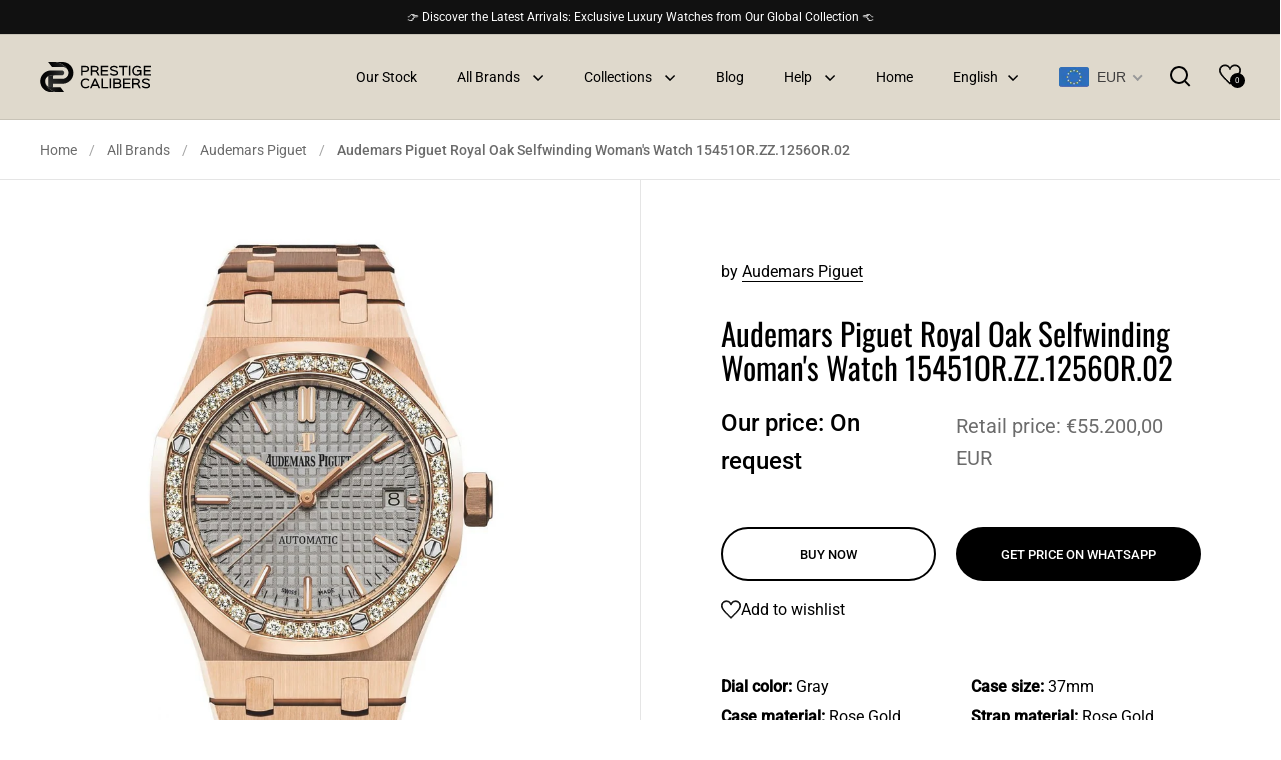

--- FILE ---
content_type: text/html; charset=utf-8
request_url: https://prestigecalibers.com/products/audemars-piguet-royal-oak-selfwinding-womans-watch-15451or-zz-1256or-02
body_size: 38608
content:
<!doctype html><html class="no-js" lang="en" dir="ltr">
<head>
  <!-- Google Tag Manager -->
<script>(function(w,d,s,l,i){w[l]=w[l]||[];w[l].push({'gtm.start':
new Date().getTime(),event:'gtm.js'});var f=d.getElementsByTagName(s)[0],
j=d.createElement(s),dl=l!='dataLayer'?'&l='+l:'';j.async=true;j.src=
'https://www.googletagmanager.com/gtm.js?id='+i+dl;f.parentNode.insertBefore(j,f);
})(window,document,'script','dataLayer','GTM-M42ZQVG3');</script>
<!-- End Google Tag Manager -->
  
  <meta name="facebook-domain-verification" content="78f2b0upo5c21tzbtobbybkpxktmmh" />
  <meta name="google-site-verification" content="F2UrVdHp1b7ihVv4MOL4QVVvVW9hGnS-Jy4kuy9k_f0" />
  <meta charset="utf-8">
  <meta name="viewport" content="width=device-width, initial-scale=1.0, height=device-height, minimum-scale=1.0">
  <meta http-equiv="X-UA-Compatible" content="IE=edge"><link rel="icon" href="https://cdn.shopify.com/s/files/1/0727/7317/3542/files/favicon-48.png?v=1764947196" sizes="48x48" type="image/png">
   
<title>Audemars Piguet Royal Oak Selfwinding Woman&#39;s Watch 15451OR.ZZ.1256OR. &ndash; Prestige Calibers
</title>

<meta property="og:site_name" content="Prestige Calibers">
<meta property="og:url" content="https://prestigecalibers.com/products/audemars-piguet-royal-oak-selfwinding-womans-watch-15451or-zz-1256or-02">
<meta property="og:title" content="Audemars Piguet Royal Oak Selfwinding Woman&#39;s Watch 15451OR.ZZ.1256OR.">
<meta property="og:type" content="product">
<meta property="og:description" content="Delve into the world of exquisite timepieces on our trusted and transparent platform. Whether you&#39;re buying, selling, or trading luxury watches, our unbeatable selection from top brands like Rolex, Patek Philippe, and Richard Mille and more has you covered."><meta property="og:image" content="http://prestigecalibers.com/cdn/shop/products/audemars-piguet-royal-oak-selfwinding-15451orzz1256or02.jpg?v=1687514447">
  <meta property="og:image:secure_url" content="https://prestigecalibers.com/cdn/shop/products/audemars-piguet-royal-oak-selfwinding-15451orzz1256or02.jpg?v=1687514447">
  <meta property="og:image:width" content="800">
  <meta property="og:image:height" content="1299"><meta property="og:price:amount" content="0,00">
  <meta property="og:price:currency" content="EUR"><meta name="twitter:card" content="summary_large_image">
<meta name="twitter:title" content="Audemars Piguet Royal Oak Selfwinding Woman&#39;s Watch 15451OR.ZZ.1256OR.">
<meta name="twitter:description" content="Delve into the world of exquisite timepieces on our trusted and transparent platform. Whether you&#39;re buying, selling, or trading luxury watches, our unbeatable selection from top brands like Rolex, Patek Philippe, and Richard Mille and more has you covered."><script type="application/ld+json">
  [
    {
      "@context": "https://schema.org",
      "@type": "WebSite",
      "name": "Prestige Calibers",
      "url": "https:\/\/prestigecalibers.com"
    },
    {
      "@context": "https://schema.org",
      "@type": "Organization",
      "name": "Prestige Calibers",
      "url": "https:\/\/prestigecalibers.com"
    }
  ]
</script>

<script type="application/ld+json">
{
  "@context": "http://schema.org",
  "@type": "BreadcrumbList",
  "itemListElement": [
    {
      "@type": "ListItem",
      "position": 1,
      "name": "Home",
      "item": "https://prestigecalibers.com"
    },{
        "@type": "ListItem",
        "position": 2,
        "name": "Audemars Piguet Royal Oak Selfwinding Woman's Watch 15451OR.ZZ.1256OR.02",
        "item": "https://prestigecalibers.com/products/audemars-piguet-royal-oak-selfwinding-womans-watch-15451or-zz-1256or-02"
      }]
}
</script><script type="application/ld+json">
  {
    "@context": "http://schema.org",
    "@type": "Product",
    "name": "Audemars Piguet Royal Oak Selfwinding Woman's Watch 15451OR.ZZ.1256OR.02",
    "url": "https:\/\/prestigecalibers.com\/products\/audemars-piguet-royal-oak-selfwinding-womans-watch-15451or-zz-1256or-02",
    "offers": [{
          "@type" : "Offer","availability" : "http://schema.org/InStock",
          "price" : 0.0,
          "priceCurrency" : "EUR",
          "url" : "https:\/\/prestigecalibers.com\/products\/audemars-piguet-royal-oak-selfwinding-womans-watch-15451or-zz-1256or-02?variant=45323956453670"
        }
],
    "brand": {
      "@type": "Brand",
      "name": "Audemars Piguet"
    },
    "description": "",
    "category": "",
    "image": {
      "@type": "ImageObject",
      "url": "https:\/\/prestigecalibers.com\/cdn\/shop\/products\/audemars-piguet-royal-oak-selfwinding-15451orzz1256or02.jpg?v=1687514447",
      "image": "https:\/\/prestigecalibers.com\/cdn\/shop\/products\/audemars-piguet-royal-oak-selfwinding-15451orzz1256or02.jpg?v=1687514447",
      "name": "Audemars Piguet Royal Oak Selfwinding Woman's Watch 15451OR.ZZ.1256OR.02",
      "width": "800",
      "height": "1299"
    }
  }
  </script><link rel="canonical" href="https://prestigecalibers.com/products/audemars-piguet-royal-oak-selfwinding-womans-watch-15451or-zz-1256or-02">

  <link rel="preconnect" href="https://cdn.shopify.com"><link rel="preconnect" href="https://fonts.shopifycdn.com" crossorigin><link href="//prestigecalibers.com/cdn/shop/t/40/assets/theme.css?v=117176898582241117261761913964" as="style" rel="preload"><link href="//prestigecalibers.com/cdn/shop/t/40/assets/section-header.css?v=8770261858574575231749340650" as="style" rel="preload"><link href="//prestigecalibers.com/cdn/shop/t/40/assets/component-slider.css?v=104647594672475051191749340639" as="style" rel="preload"><link href="//prestigecalibers.com/cdn/shop/t/40/assets/component-product-item.css?v=88764999491077449921749340635" as="style" rel="preload"><link href="//prestigecalibers.com/cdn/shop/t/40/assets/section-main-product.css?v=98342807991812693321749340654" as="style" rel="preload"><link rel="preload" as="image" href="//prestigecalibers.com/cdn/shop/products/audemars-piguet-royal-oak-selfwinding-15451orzz1256or02.jpg?v=1687514447&width=480" imagesrcset="//prestigecalibers.com/cdn/shop/products/audemars-piguet-royal-oak-selfwinding-15451orzz1256or02.jpg?v=1687514447&width=240 240w,//prestigecalibers.com/cdn/shop/products/audemars-piguet-royal-oak-selfwinding-15451orzz1256or02.jpg?v=1687514447&width=360 360w,//prestigecalibers.com/cdn/shop/products/audemars-piguet-royal-oak-selfwinding-15451orzz1256or02.jpg?v=1687514447&width=420 420w,//prestigecalibers.com/cdn/shop/products/audemars-piguet-royal-oak-selfwinding-15451orzz1256or02.jpg?v=1687514447&width=480 480w,//prestigecalibers.com/cdn/shop/products/audemars-piguet-royal-oak-selfwinding-15451orzz1256or02.jpg?v=1687514447&width=640 640w" imagesizes="(max-width: 1024px) and (orientation: portrait) 100vw, (max-width: 768px) 100vw, 50vw"><link rel="preload" href="//prestigecalibers.com/cdn/fonts/oswald/oswald_n4.7760ed7a63e536050f64bb0607ff70ce07a480bd.woff2" as="font" type="font/woff2" crossorigin><link rel="preload" href="//prestigecalibers.com/cdn/fonts/roboto/roboto_n4.2019d890f07b1852f56ce63ba45b2db45d852cba.woff2" as="font" type="font/woff2" crossorigin><style>



@font-face {
  font-family: Oswald;
  font-weight: 400;
  font-style: normal;
  font-display: swap;
  src: url("//prestigecalibers.com/cdn/fonts/oswald/oswald_n4.7760ed7a63e536050f64bb0607ff70ce07a480bd.woff2") format("woff2"),
       url("//prestigecalibers.com/cdn/fonts/oswald/oswald_n4.ae5e497f60fc686568afe76e9ff1872693c533e9.woff") format("woff");
}
@font-face {
  font-family: Roboto;
  font-weight: 400;
  font-style: normal;
  font-display: swap;
  src: url("//prestigecalibers.com/cdn/fonts/roboto/roboto_n4.2019d890f07b1852f56ce63ba45b2db45d852cba.woff2") format("woff2"),
       url("//prestigecalibers.com/cdn/fonts/roboto/roboto_n4.238690e0007583582327135619c5f7971652fa9d.woff") format("woff");
}
@font-face {
  font-family: Roboto;
  font-weight: 500;
  font-style: normal;
  font-display: swap;
  src: url("//prestigecalibers.com/cdn/fonts/roboto/roboto_n5.250d51708d76acbac296b0e21ede8f81de4e37aa.woff2") format("woff2"),
       url("//prestigecalibers.com/cdn/fonts/roboto/roboto_n5.535e8c56f4cbbdea416167af50ab0ff1360a3949.woff") format("woff");
}
@font-face {
  font-family: Roboto;
  font-weight: 400;
  font-style: italic;
  font-display: swap;
  src: url("//prestigecalibers.com/cdn/fonts/roboto/roboto_i4.57ce898ccda22ee84f49e6b57ae302250655e2d4.woff2") format("woff2"),
       url("//prestigecalibers.com/cdn/fonts/roboto/roboto_i4.b21f3bd061cbcb83b824ae8c7671a82587b264bf.woff") format("woff");
}
</style>
<style>

  :root {

    /* Main color scheme */

    --main-text: #000000;
    --main-text-hover: rgba(0, 0, 0, 0.82);
    --main-text-foreground: #fff;
    
    --main-background: #ffffff;
    --main-background-secondary: rgba(0, 0, 0, 0.18);
    --main-background-third: rgba(0, 0, 0, 0.03);
    --main-borders: rgba(0, 0, 0, 0.08);
    --grid-borders: rgba(0, 0, 0, 0.1);

    /* Header & sidebars color scheme */
    
    --header-text: #000000;
    --header-text-foreground: #fff;
    
    --header-background: #dfd9cc;
    --header-background-secondary: rgba(0, 0, 0, 0.18);
    --header-borders: rgba(0, 0, 0, 0.08);
    --header-grid-borders: rgba(0, 0, 0, 0.1);/* Footer color scheme */

    --footer-text: ;
    --footer-text-foreground: #fff;
    
    --footer-background: ;
    --footer-background-secondary: ;
    --footer-borders: ;

    --grid-image-padding: 5%;
    --grid-image-background: rgba(0,0,0,0);

    /* Buttons radius */

    --buttons-radius: 30px;

    /* Font variables */

    --font-stack-headings: Oswald, sans-serif;
    --font-weight-headings: 400;
    --font-style-headings: normal;

    --font-stack-body: Roboto, sans-serif;
    --font-weight-body: 400;--font-weight-body-bold: 500;--font-style-body: normal;

    --base-headings-size: 52;
    --base-headings-line: 1.1;
    --base-body-size: 16;
    --base-body-line: 1.6;

    /* button */
    --solid_btn_hover_text: #dfd9cc;
    --outline_btn_hover_back: #dfd9cc;

  }

  select, .regular-select-cover, .facets__disclosure:after {
    background-image: url("data:image/svg+xml,%0A%3Csvg width='14' height='9' viewBox='0 0 14 9' fill='none' xmlns='http://www.w3.org/2000/svg'%3E%3Cpath d='M8.42815 7.47604L7.01394 8.89025L0.528658 2.40497L1.94287 0.990753L8.42815 7.47604Z' fill='rgb(0, 0, 0)'/%3E%3Cpath d='M6.98591 8.89025L5.5717 7.47604L12.057 0.990755L13.4712 2.40497L6.98591 8.89025Z' fill='rgb(0, 0, 0)'/%3E%3C/svg%3E%0A");
  }</style><link href="//prestigecalibers.com/cdn/shop/t/40/assets/theme.css?v=117176898582241117261761913964" rel="stylesheet" type="text/css" media="all" />

  <script>window.performance && window.performance.mark && window.performance.mark('shopify.content_for_header.start');</script><meta name="google-site-verification" content="F2UrVdHp1b7ihVv4MOL4QVVvVW9hGnS-Jy4kuy9k_f0">
<meta id="shopify-digital-wallet" name="shopify-digital-wallet" content="/72773173542/digital_wallets/dialog">
<link rel="alternate" hreflang="x-default" href="https://prestigecalibers.com/products/audemars-piguet-royal-oak-selfwinding-womans-watch-15451or-zz-1256or-02">
<link rel="alternate" hreflang="en" href="https://prestigecalibers.com/products/audemars-piguet-royal-oak-selfwinding-womans-watch-15451or-zz-1256or-02">
<link rel="alternate" hreflang="ru" href="https://prestigecalibers.com/ru/products/audemars-piguet-royal-oak-selfwinding-womans-watch-15451or-zz-1256or-02">
<link rel="alternate" hreflang="zh-Hans" href="https://prestigecalibers.com/zh/products/audemars-piguet-royal-oak-selfwinding-womans-watch-15451or-zz-1256or-02">
<link rel="alternate" hreflang="zh-Hans-HK" href="https://prestigecalibers.com/zh-en/products/audemars-piguet-royal-oak-selfwinding-womans-watch-15451or-zz-1256or-02">
<link rel="alternate" hreflang="ru-HK" href="https://prestigecalibers.com/ru-en/products/audemars-piguet-royal-oak-selfwinding-womans-watch-15451or-zz-1256or-02">
<link rel="alternate" hreflang="en-HK" href="https://prestigecalibers.com/en-en/products/audemars-piguet-royal-oak-selfwinding-womans-watch-15451or-zz-1256or-02">
<link rel="alternate" hreflang="zh-Hans-CN" href="https://prestigecalibers.com/zh-en/products/audemars-piguet-royal-oak-selfwinding-womans-watch-15451or-zz-1256or-02">
<link rel="alternate" hreflang="ru-CN" href="https://prestigecalibers.com/ru-en/products/audemars-piguet-royal-oak-selfwinding-womans-watch-15451or-zz-1256or-02">
<link rel="alternate" hreflang="en-CN" href="https://prestigecalibers.com/en-en/products/audemars-piguet-royal-oak-selfwinding-womans-watch-15451or-zz-1256or-02">
<link rel="alternate" hreflang="zh-Hans-MO" href="https://prestigecalibers.com/zh-en/products/audemars-piguet-royal-oak-selfwinding-womans-watch-15451or-zz-1256or-02">
<link rel="alternate" hreflang="ru-MO" href="https://prestigecalibers.com/ru-en/products/audemars-piguet-royal-oak-selfwinding-womans-watch-15451or-zz-1256or-02">
<link rel="alternate" hreflang="en-MO" href="https://prestigecalibers.com/en-en/products/audemars-piguet-royal-oak-selfwinding-womans-watch-15451or-zz-1256or-02">
<link rel="alternate" hreflang="zh-Hans-AE" href="https://prestigecalibers.com/zh/products/audemars-piguet-royal-oak-selfwinding-womans-watch-15451or-zz-1256or-02">
<link rel="alternate" hreflang="zh-Hans-AM" href="https://prestigecalibers.com/zh/products/audemars-piguet-royal-oak-selfwinding-womans-watch-15451or-zz-1256or-02">
<link rel="alternate" hreflang="zh-Hans-AT" href="https://prestigecalibers.com/zh/products/audemars-piguet-royal-oak-selfwinding-womans-watch-15451or-zz-1256or-02">
<link rel="alternate" hreflang="zh-Hans-AU" href="https://prestigecalibers.com/zh/products/audemars-piguet-royal-oak-selfwinding-womans-watch-15451or-zz-1256or-02">
<link rel="alternate" hreflang="zh-Hans-AZ" href="https://prestigecalibers.com/zh/products/audemars-piguet-royal-oak-selfwinding-womans-watch-15451or-zz-1256or-02">
<link rel="alternate" hreflang="zh-Hans-BE" href="https://prestigecalibers.com/zh/products/audemars-piguet-royal-oak-selfwinding-womans-watch-15451or-zz-1256or-02">
<link rel="alternate" hreflang="zh-Hans-BY" href="https://prestigecalibers.com/zh/products/audemars-piguet-royal-oak-selfwinding-womans-watch-15451or-zz-1256or-02">
<link rel="alternate" hreflang="zh-Hans-CA" href="https://prestigecalibers.com/zh/products/audemars-piguet-royal-oak-selfwinding-womans-watch-15451or-zz-1256or-02">
<link rel="alternate" hreflang="zh-Hans-CH" href="https://prestigecalibers.com/zh/products/audemars-piguet-royal-oak-selfwinding-womans-watch-15451or-zz-1256or-02">
<link rel="alternate" hreflang="zh-Hans-CZ" href="https://prestigecalibers.com/zh/products/audemars-piguet-royal-oak-selfwinding-womans-watch-15451or-zz-1256or-02">
<link rel="alternate" hreflang="zh-Hans-DE" href="https://prestigecalibers.com/zh/products/audemars-piguet-royal-oak-selfwinding-womans-watch-15451or-zz-1256or-02">
<link rel="alternate" hreflang="zh-Hans-DK" href="https://prestigecalibers.com/zh/products/audemars-piguet-royal-oak-selfwinding-womans-watch-15451or-zz-1256or-02">
<link rel="alternate" hreflang="zh-Hans-ES" href="https://prestigecalibers.com/zh/products/audemars-piguet-royal-oak-selfwinding-womans-watch-15451or-zz-1256or-02">
<link rel="alternate" hreflang="zh-Hans-FI" href="https://prestigecalibers.com/zh/products/audemars-piguet-royal-oak-selfwinding-womans-watch-15451or-zz-1256or-02">
<link rel="alternate" hreflang="zh-Hans-FR" href="https://prestigecalibers.com/zh/products/audemars-piguet-royal-oak-selfwinding-womans-watch-15451or-zz-1256or-02">
<link rel="alternate" hreflang="zh-Hans-GB" href="https://prestigecalibers.com/zh/products/audemars-piguet-royal-oak-selfwinding-womans-watch-15451or-zz-1256or-02">
<link rel="alternate" hreflang="zh-Hans-GE" href="https://prestigecalibers.com/zh/products/audemars-piguet-royal-oak-selfwinding-womans-watch-15451or-zz-1256or-02">
<link rel="alternate" hreflang="zh-Hans-IE" href="https://prestigecalibers.com/zh/products/audemars-piguet-royal-oak-selfwinding-womans-watch-15451or-zz-1256or-02">
<link rel="alternate" hreflang="zh-Hans-IL" href="https://prestigecalibers.com/zh/products/audemars-piguet-royal-oak-selfwinding-womans-watch-15451or-zz-1256or-02">
<link rel="alternate" hreflang="zh-Hans-IT" href="https://prestigecalibers.com/zh/products/audemars-piguet-royal-oak-selfwinding-womans-watch-15451or-zz-1256or-02">
<link rel="alternate" hreflang="zh-Hans-JP" href="https://prestigecalibers.com/zh/products/audemars-piguet-royal-oak-selfwinding-womans-watch-15451or-zz-1256or-02">
<link rel="alternate" hreflang="zh-Hans-KG" href="https://prestigecalibers.com/zh/products/audemars-piguet-royal-oak-selfwinding-womans-watch-15451or-zz-1256or-02">
<link rel="alternate" hreflang="zh-Hans-KR" href="https://prestigecalibers.com/zh/products/audemars-piguet-royal-oak-selfwinding-womans-watch-15451or-zz-1256or-02">
<link rel="alternate" hreflang="zh-Hans-KW" href="https://prestigecalibers.com/zh/products/audemars-piguet-royal-oak-selfwinding-womans-watch-15451or-zz-1256or-02">
<link rel="alternate" hreflang="zh-Hans-KZ" href="https://prestigecalibers.com/zh/products/audemars-piguet-royal-oak-selfwinding-womans-watch-15451or-zz-1256or-02">
<link rel="alternate" hreflang="zh-Hans-MC" href="https://prestigecalibers.com/zh/products/audemars-piguet-royal-oak-selfwinding-womans-watch-15451or-zz-1256or-02">
<link rel="alternate" hreflang="zh-Hans-MD" href="https://prestigecalibers.com/zh/products/audemars-piguet-royal-oak-selfwinding-womans-watch-15451or-zz-1256or-02">
<link rel="alternate" hreflang="zh-Hans-MY" href="https://prestigecalibers.com/zh/products/audemars-piguet-royal-oak-selfwinding-womans-watch-15451or-zz-1256or-02">
<link rel="alternate" hreflang="zh-Hans-NL" href="https://prestigecalibers.com/zh/products/audemars-piguet-royal-oak-selfwinding-womans-watch-15451or-zz-1256or-02">
<link rel="alternate" hreflang="zh-Hans-NO" href="https://prestigecalibers.com/zh/products/audemars-piguet-royal-oak-selfwinding-womans-watch-15451or-zz-1256or-02">
<link rel="alternate" hreflang="zh-Hans-NZ" href="https://prestigecalibers.com/zh/products/audemars-piguet-royal-oak-selfwinding-womans-watch-15451or-zz-1256or-02">
<link rel="alternate" hreflang="zh-Hans-PL" href="https://prestigecalibers.com/zh/products/audemars-piguet-royal-oak-selfwinding-womans-watch-15451or-zz-1256or-02">
<link rel="alternate" hreflang="zh-Hans-PT" href="https://prestigecalibers.com/zh/products/audemars-piguet-royal-oak-selfwinding-womans-watch-15451or-zz-1256or-02">
<link rel="alternate" hreflang="zh-Hans-QA" href="https://prestigecalibers.com/zh/products/audemars-piguet-royal-oak-selfwinding-womans-watch-15451or-zz-1256or-02">
<link rel="alternate" hreflang="zh-Hans-RU" href="https://prestigecalibers.com/zh/products/audemars-piguet-royal-oak-selfwinding-womans-watch-15451or-zz-1256or-02">
<link rel="alternate" hreflang="zh-Hans-SA" href="https://prestigecalibers.com/zh/products/audemars-piguet-royal-oak-selfwinding-womans-watch-15451or-zz-1256or-02">
<link rel="alternate" hreflang="zh-Hans-SE" href="https://prestigecalibers.com/zh/products/audemars-piguet-royal-oak-selfwinding-womans-watch-15451or-zz-1256or-02">
<link rel="alternate" hreflang="zh-Hans-SG" href="https://prestigecalibers.com/zh/products/audemars-piguet-royal-oak-selfwinding-womans-watch-15451or-zz-1256or-02">
<link rel="alternate" hreflang="zh-Hans-TM" href="https://prestigecalibers.com/zh/products/audemars-piguet-royal-oak-selfwinding-womans-watch-15451or-zz-1256or-02">
<link rel="alternate" hreflang="zh-Hans-TR" href="https://prestigecalibers.com/zh/products/audemars-piguet-royal-oak-selfwinding-womans-watch-15451or-zz-1256or-02">
<link rel="alternate" hreflang="zh-Hans-TW" href="https://prestigecalibers.com/zh/products/audemars-piguet-royal-oak-selfwinding-womans-watch-15451or-zz-1256or-02">
<link rel="alternate" hreflang="zh-Hans-UA" href="https://prestigecalibers.com/zh/products/audemars-piguet-royal-oak-selfwinding-womans-watch-15451or-zz-1256or-02">
<link rel="alternate" hreflang="zh-Hans-US" href="https://prestigecalibers.com/zh/products/audemars-piguet-royal-oak-selfwinding-womans-watch-15451or-zz-1256or-02">
<link rel="alternate" hreflang="zh-Hans-VN" href="https://prestigecalibers.com/zh/products/audemars-piguet-royal-oak-selfwinding-womans-watch-15451or-zz-1256or-02">
<link rel="alternate" type="application/json+oembed" href="https://prestigecalibers.com/products/audemars-piguet-royal-oak-selfwinding-womans-watch-15451or-zz-1256or-02.oembed">
<script async="async" src="/checkouts/internal/preloads.js?locale=en-DE"></script>
<script id="shopify-features" type="application/json">{"accessToken":"bc53cb2f29eacfd56fdf4a83712a84a1","betas":["rich-media-storefront-analytics"],"domain":"prestigecalibers.com","predictiveSearch":true,"shopId":72773173542,"locale":"en"}</script>
<script>var Shopify = Shopify || {};
Shopify.shop = "27a119.myshopify.com";
Shopify.locale = "en";
Shopify.currency = {"active":"EUR","rate":"1.0"};
Shopify.country = "DE";
Shopify.theme = {"name":"Backup new Google Tags and ldJson","id":180828733734,"schema_name":"Split","schema_version":"4.0.4","theme_store_id":842,"role":"main"};
Shopify.theme.handle = "null";
Shopify.theme.style = {"id":null,"handle":null};
Shopify.cdnHost = "prestigecalibers.com/cdn";
Shopify.routes = Shopify.routes || {};
Shopify.routes.root = "/";</script>
<script type="module">!function(o){(o.Shopify=o.Shopify||{}).modules=!0}(window);</script>
<script>!function(o){function n(){var o=[];function n(){o.push(Array.prototype.slice.apply(arguments))}return n.q=o,n}var t=o.Shopify=o.Shopify||{};t.loadFeatures=n(),t.autoloadFeatures=n()}(window);</script>
<script id="shop-js-analytics" type="application/json">{"pageType":"product"}</script>
<script defer="defer" async type="module" src="//prestigecalibers.com/cdn/shopifycloud/shop-js/modules/v2/client.init-shop-cart-sync_BdyHc3Nr.en.esm.js"></script>
<script defer="defer" async type="module" src="//prestigecalibers.com/cdn/shopifycloud/shop-js/modules/v2/chunk.common_Daul8nwZ.esm.js"></script>
<script type="module">
  await import("//prestigecalibers.com/cdn/shopifycloud/shop-js/modules/v2/client.init-shop-cart-sync_BdyHc3Nr.en.esm.js");
await import("//prestigecalibers.com/cdn/shopifycloud/shop-js/modules/v2/chunk.common_Daul8nwZ.esm.js");

  window.Shopify.SignInWithShop?.initShopCartSync?.({"fedCMEnabled":true,"windoidEnabled":true});

</script>
<script id="__st">var __st={"a":72773173542,"offset":14400,"reqid":"158347da-9d13-4eb6-9870-17b798fb2477-1768992829","pageurl":"prestigecalibers.com\/products\/audemars-piguet-royal-oak-selfwinding-womans-watch-15451or-zz-1256or-02","u":"f4130fee100d","p":"product","rtyp":"product","rid":8385234665766};</script>
<script>window.ShopifyPaypalV4VisibilityTracking = true;</script>
<script id="captcha-bootstrap">!function(){'use strict';const t='contact',e='account',n='new_comment',o=[[t,t],['blogs',n],['comments',n],[t,'customer']],c=[[e,'customer_login'],[e,'guest_login'],[e,'recover_customer_password'],[e,'create_customer']],r=t=>t.map((([t,e])=>`form[action*='/${t}']:not([data-nocaptcha='true']) input[name='form_type'][value='${e}']`)).join(','),a=t=>()=>t?[...document.querySelectorAll(t)].map((t=>t.form)):[];function s(){const t=[...o],e=r(t);return a(e)}const i='password',u='form_key',d=['recaptcha-v3-token','g-recaptcha-response','h-captcha-response',i],f=()=>{try{return window.sessionStorage}catch{return}},m='__shopify_v',_=t=>t.elements[u];function p(t,e,n=!1){try{const o=window.sessionStorage,c=JSON.parse(o.getItem(e)),{data:r}=function(t){const{data:e,action:n}=t;return t[m]||n?{data:e,action:n}:{data:t,action:n}}(c);for(const[e,n]of Object.entries(r))t.elements[e]&&(t.elements[e].value=n);n&&o.removeItem(e)}catch(o){console.error('form repopulation failed',{error:o})}}const l='form_type',E='cptcha';function T(t){t.dataset[E]=!0}const w=window,h=w.document,L='Shopify',v='ce_forms',y='captcha';let A=!1;((t,e)=>{const n=(g='f06e6c50-85a8-45c8-87d0-21a2b65856fe',I='https://cdn.shopify.com/shopifycloud/storefront-forms-hcaptcha/ce_storefront_forms_captcha_hcaptcha.v1.5.2.iife.js',D={infoText:'Protected by hCaptcha',privacyText:'Privacy',termsText:'Terms'},(t,e,n)=>{const o=w[L][v],c=o.bindForm;if(c)return c(t,g,e,D).then(n);var r;o.q.push([[t,g,e,D],n]),r=I,A||(h.body.append(Object.assign(h.createElement('script'),{id:'captcha-provider',async:!0,src:r})),A=!0)});var g,I,D;w[L]=w[L]||{},w[L][v]=w[L][v]||{},w[L][v].q=[],w[L][y]=w[L][y]||{},w[L][y].protect=function(t,e){n(t,void 0,e),T(t)},Object.freeze(w[L][y]),function(t,e,n,w,h,L){const[v,y,A,g]=function(t,e,n){const i=e?o:[],u=t?c:[],d=[...i,...u],f=r(d),m=r(i),_=r(d.filter((([t,e])=>n.includes(e))));return[a(f),a(m),a(_),s()]}(w,h,L),I=t=>{const e=t.target;return e instanceof HTMLFormElement?e:e&&e.form},D=t=>v().includes(t);t.addEventListener('submit',(t=>{const e=I(t);if(!e)return;const n=D(e)&&!e.dataset.hcaptchaBound&&!e.dataset.recaptchaBound,o=_(e),c=g().includes(e)&&(!o||!o.value);(n||c)&&t.preventDefault(),c&&!n&&(function(t){try{if(!f())return;!function(t){const e=f();if(!e)return;const n=_(t);if(!n)return;const o=n.value;o&&e.removeItem(o)}(t);const e=Array.from(Array(32),(()=>Math.random().toString(36)[2])).join('');!function(t,e){_(t)||t.append(Object.assign(document.createElement('input'),{type:'hidden',name:u})),t.elements[u].value=e}(t,e),function(t,e){const n=f();if(!n)return;const o=[...t.querySelectorAll(`input[type='${i}']`)].map((({name:t})=>t)),c=[...d,...o],r={};for(const[a,s]of new FormData(t).entries())c.includes(a)||(r[a]=s);n.setItem(e,JSON.stringify({[m]:1,action:t.action,data:r}))}(t,e)}catch(e){console.error('failed to persist form',e)}}(e),e.submit())}));const S=(t,e)=>{t&&!t.dataset[E]&&(n(t,e.some((e=>e===t))),T(t))};for(const o of['focusin','change'])t.addEventListener(o,(t=>{const e=I(t);D(e)&&S(e,y())}));const B=e.get('form_key'),M=e.get(l),P=B&&M;t.addEventListener('DOMContentLoaded',(()=>{const t=y();if(P)for(const e of t)e.elements[l].value===M&&p(e,B);[...new Set([...A(),...v().filter((t=>'true'===t.dataset.shopifyCaptcha))])].forEach((e=>S(e,t)))}))}(h,new URLSearchParams(w.location.search),n,t,e,['guest_login'])})(!0,!0)}();</script>
<script integrity="sha256-4kQ18oKyAcykRKYeNunJcIwy7WH5gtpwJnB7kiuLZ1E=" data-source-attribution="shopify.loadfeatures" defer="defer" src="//prestigecalibers.com/cdn/shopifycloud/storefront/assets/storefront/load_feature-a0a9edcb.js" crossorigin="anonymous"></script>
<script data-source-attribution="shopify.dynamic_checkout.dynamic.init">var Shopify=Shopify||{};Shopify.PaymentButton=Shopify.PaymentButton||{isStorefrontPortableWallets:!0,init:function(){window.Shopify.PaymentButton.init=function(){};var t=document.createElement("script");t.src="https://prestigecalibers.com/cdn/shopifycloud/portable-wallets/latest/portable-wallets.en.js",t.type="module",document.head.appendChild(t)}};
</script>
<script data-source-attribution="shopify.dynamic_checkout.buyer_consent">
  function portableWalletsHideBuyerConsent(e){var t=document.getElementById("shopify-buyer-consent"),n=document.getElementById("shopify-subscription-policy-button");t&&n&&(t.classList.add("hidden"),t.setAttribute("aria-hidden","true"),n.removeEventListener("click",e))}function portableWalletsShowBuyerConsent(e){var t=document.getElementById("shopify-buyer-consent"),n=document.getElementById("shopify-subscription-policy-button");t&&n&&(t.classList.remove("hidden"),t.removeAttribute("aria-hidden"),n.addEventListener("click",e))}window.Shopify?.PaymentButton&&(window.Shopify.PaymentButton.hideBuyerConsent=portableWalletsHideBuyerConsent,window.Shopify.PaymentButton.showBuyerConsent=portableWalletsShowBuyerConsent);
</script>
<script data-source-attribution="shopify.dynamic_checkout.cart.bootstrap">document.addEventListener("DOMContentLoaded",(function(){function t(){return document.querySelector("shopify-accelerated-checkout-cart, shopify-accelerated-checkout")}if(t())Shopify.PaymentButton.init();else{new MutationObserver((function(e,n){t()&&(Shopify.PaymentButton.init(),n.disconnect())})).observe(document.body,{childList:!0,subtree:!0})}}));
</script>
<script id='scb4127' type='text/javascript' async='' src='https://prestigecalibers.com/cdn/shopifycloud/privacy-banner/storefront-banner.js'></script>
<script>window.performance && window.performance.mark && window.performance.mark('shopify.content_for_header.end');</script>

  <script>
    const rbi = [];
    const ribSetSize = (img) => {
      if ( img.offsetWidth / parseInt(img.dataset.ratio) < img.offsetHeight ) {
        img.setAttribute('sizes', `${Math.ceil(img.offsetHeight * parseInt(img.dataset.ratio))}px`);
      } else {
        img.setAttribute('sizes', `${Math.ceil(img.offsetWidth)}px`);
      }
    }
    function debounce(fn, wait) {
      let t;
      return (...args) => {
        clearTimeout(t);
        t = setTimeout(() => fn.apply(this, args), wait);
      };
    }
    window.KEYCODES = {
      TAB: 9,
      ESC: 27,
      DOWN: 40,
      RIGHT: 39,
      UP: 38,
      LEFT: 37,
      RETURN: 13
    };
    window.addEventListener('resize', debounce(()=>{
      for ( let img of rbi ) {
        ribSetSize(img);
      }
    }, 250));
  </script>

  <script>
    const ProductHeaderHelper = productSelector => {
      const originalHeader = document.querySelector(`${productSelector} .product-header`);
      let duplicateHeader = document.createElement('div');
      duplicateHeader.classList = 'product-header product-header--mobile';
      duplicateHeader.innerHTML = document.querySelector(`${productSelector} product-header`).innerHTML;
      duplicateHeader.querySelector('.price-reviews').id = "";
      document.querySelector(`${productSelector}`).prepend(duplicateHeader);
      const headerObserver = new MutationObserver(mutations=>{
        for ( const mutation of mutations ) {
          duplicateHeader.innerHTML = originalHeader.innerHTML;
        }
      });
      headerObserver.observe(originalHeader,{ attributes: false, childList: true, subtree: true })
    }
  </script><noscript>
    <link rel="stylesheet" href="//prestigecalibers.com/cdn/shop/t/40/assets/theme-noscript.css?v=78259120545182003951749340662">
  </noscript>

  <script src="//prestigecalibers.com/cdn/shop/t/40/assets/component-video-background.js?v=12554752630904806151749340640" defer></script>

  <script src="https://ajax.googleapis.com/ajax/libs/jquery/3.6.4/jquery.min.js"></script>
  <script src="//prestigecalibers.com/cdn/shop/t/40/assets/jquery.serialize-object.min.js?v=132981271035403116751749340646"></script>
  <script src="https://cdnjs.cloudflare.com/ajax/libs/slick-carousel/1.8.1/slick.min.js" integrity="sha512-XtmMtDEcNz2j7ekrtHvOVR4iwwaD6o/FUJe6+Zq+HgcCsk3kj4uSQQR8weQ2QVj1o0Pk6PwYLohm206ZzNfubg==" crossorigin="anonymous" referrerpolicy="no-referrer"></script>
  <link rel="stylesheet" href="https://cdnjs.cloudflare.com/ajax/libs/slick-carousel/1.8.1/slick.css" integrity="sha512-wR4oNhLBHf7smjy0K4oqzdWumd+r5/+6QO/vDda76MW5iug4PT7v86FoEkySIJft3XA0Ae6axhIvHrqwm793Nw==" crossorigin="anonymous" referrerpolicy="no-referrer" />
  <link rel="stylesheet" href="https://cdnjs.cloudflare.com/ajax/libs/slick-carousel/1.8.1/slick-theme.css" integrity="sha512-6lLUdeQ5uheMFbWm3CP271l14RsX1xtx+J5x2yeIDkkiBpeVTNhTqijME7GgRKKi6hCqovwCoBTlRBEC20M8Mg==" crossorigin="anonymous" referrerpolicy="no-referrer" />

  <script src="//prestigecalibers.com/cdn/shop/t/40/assets/custom.js?v=57827330786063437201749340642"></script>

  <script type="application/ld+json">
{
  "@context": "https://schema.org",
  "@type": "Organization",
  "name": "Prestige Calibers",
  "url": "https://prestigecalibers.com/",
  "logo": "https://prestigecalibers.com/cdn/shop/files/9.svg?v=1755303821", 
  "image": "https://prestigecalibers.com/cdn/shop/files/DSC01847.jpg?v=1755283347&width=1280", 
  "description": "Prestige Calibers is a Dubai-based luxury watch dealer specializing in buying and selling high-end Swiss timepieces. Our expertise covers Rolex, Audemars Piguet, Patek Philippe, Richard Mille, F.P. Journe, Greubel Forsey, Zenith, Hublot, Ulysse Nardin, Breguet, Bvlgari and other luxury watch brands",
  "address": {
    "@type": "PostalAddress",
    "addressLocality": "Dubai",
    "addressCountry": "UAE"
  },
  "contactPoint": {
    "@type": "ContactPoint",
    "telephone": "+971-585-25-1224",
    "contactType": "Customer Service",
    "areaServed": "Worldwide"
  },
  "sameAs": [
    "https://www.instagram.com/prestigecalibers/",
    "https://www.youtube.com/@yprestigecalibers",
    "https://www.facebook.com/prestigecalibers",
    "https://www.tiktok.com/@prestige_calibers",
    "https://t.me/prestige_calibers"
  ],
  "knowsAbout": [
    "Luxury watches",
    "High-end watch buying and selling",
    "Swiss watches",
    "Rolex",
    "Audemars Piguet",
    "Patek Philippe",
    "Richard Mille",
    "F.P. Journe",
    "Greubel Forsey",
    "Zenith",
    "Hublot",
    "Ulysse Nardin",
    "Breguet",
    "Bvlgari",
    "Tudor",
    "Vacheron Constantin"
  ]
}
</script>

<!-- BEGIN app block: shopify://apps/beast-currency-converter/blocks/doubly/267afa86-a419-4d5b-a61b-556038e7294d -->


	<script>
		var DoublyGlobalCurrency, catchXHR = true, bccAppVersion = 1;
       	var DoublyGlobal = {
			theme : 'flags_theme',
			spanClass : 'money',
			cookieName : '_g1684783628',
			ratesUrl :  'https://init.grizzlyapps.com/9e32c84f0db4f7b1eb40c32bdb0bdea9',
			geoUrl : 'https://currency.grizzlyapps.com/83d400c612f9a099fab8f76dcab73a48',
			shopCurrency : 'EUR',
            allowedCurrencies : '["AED","USD","RUB","EUR","CNY"]',
			countriesJSON : '[]',
			currencyMessage : 'All orders are processed in USD. While the content of your cart is currently displayed in <span class="selected-currency"></span>, you will checkout using USD at the most current exchange rate.',
            currencyFormat : 'money_with_currency_format',
			euroFormat : 'amount_with_comma_separator',
            removeDecimals : 0,
            roundDecimals : 0,
            roundTo : '99',
            autoSwitch : 0,
			showPriceOnHover : 0,
            showCurrencyMessage : false,
			hideConverter : '0',
			forceJqueryLoad : false,
			beeketing : true,
			themeScript : '',
			customerScriptBefore : '',
			customerScriptAfter : '',
			debug: false
		};

		<!-- inline script: fixes + various plugin js functions -->
		DoublyGlobal.themeScript = "if(DoublyGlobal.debug) debugger;jQueryGrizzly('#site-nav--desktop #site-cart-handle').before('<div class=\"doubly-wrapper\"><\/div>'); function doublyReposition() { if (jQueryGrizzly(window).width()<410) { jQueryGrizzly('.doubly-wrapper').appendTo('body'); jQueryGrizzly('.doubly-wrapper').addClass('doubly-float').removeClass('doubly-wrapper'); jQueryGrizzly('.doubly-nice-select').removeClass('slim'); } else if (jQueryGrizzly(window).width()>=410) { jQueryGrizzly('.doubly-float').insertBefore('#site-nav--desktop #site-cart-handle'); jQueryGrizzly('.doubly-float').removeClass('doubly-float').addClass('doubly-wrapper'); jQueryGrizzly('.doubly-nice-select').addClass('slim'); } } function afterCurrencySwitcherInit() { doublyReposition(); } jQueryGrizzly(window).resize(function(){ doublyReposition(); }); if (jQueryGrizzly('.doubly-wrapper').length==2) { jQueryGrizzly('.doubly-wrapper').first().remove(); } jQueryGrizzly('select.product-variants').change(function() { setTimeout(function() { DoublyCurrency.convertAll(jQueryGrizzly('[name=doubly-currencies]').val()); initExtraFeatures(); },10); }); if (jQueryGrizzly('#site-cart-form-page .doubly-message').length==0) { jQueryGrizzly('#site-cart-form-page #CartTotal').after('<div class=\"doubly-message\"><\/div>'); } jQueryGrizzly(document).ajaxComplete(function() { if (jQueryGrizzly('#site-cart-form-sidebar .doubly-message').length==0) { jQueryGrizzly('#site-cart-form-sidebar #CartTotal').after('<div class=\"doubly-message\"><\/div>'); } }); jQueryGrizzly('head').append('<style> .doubly-wrapper { padding-top:10px; } .doubly-message { margin-bottom:15px; } .doubly-message .selected-currency { font-size:initial; } <\/style>');";
                    DoublyGlobal.initNiceSelect = function(){
                        !function(e) {
                            e.fn.niceSelect = function() {
                                this.each(function() {
                                    var s = e(this);
                                    var t = s.next()
                                    , n = s.find('option')
                                    , a = s.find('option:selected');
                                    t.find('.current').html('<span class="flags flags-' + a.data('country') + '"></span> &nbsp;' + a.data('display') || a.text());
                                }),
                                e(document).off('.nice_select'),
                                e(document).on('click.nice_select', '.doubly-nice-select.doubly-nice-select', function(s) {
                                    var t = e(this);
                                    e('.doubly-nice-select').not(t).removeClass('open'),
                                    t.toggleClass('open'),
                                    t.hasClass('open') ? (t.find('.option'),
                                    t.find('.focus').removeClass('focus'),
                                    t.find('.selected').addClass('focus')) : t.focus()
                                }),
                                e(document).on('click.nice_select', function(s) {
                                    0 === e(s.target).closest('.doubly-nice-select').length && e('.doubly-nice-select').removeClass('open').find('.option')
                                }),
                                e(document).on('click.nice_select', '.doubly-nice-select .option', function(s) {
                                    var t = e(this);
                                    e('.doubly-nice-select').each(function() {
                                        var s = e(this).find('.option[data-value="' + t.data('value') + '"]')
                                        , n = s.closest('.doubly-nice-select');
                                        n.find('.selected').removeClass('selected'),
                                        s.addClass('selected');
                                        var a = '<span class="flags flags-' + s.data('country') + '"></span> &nbsp;' + s.data('display') || s.text();
                                        n.find('.current').html(a),
                                        n.prev('select').val(s.data('value')).trigger('change')
                                    })
                                }),
                                e(document).on('keydown.nice_select', '.doubly-nice-select', function(s) {
                                    var t = e(this)
                                    , n = e(t.find('.focus') || t.find('.list .option.selected'));
                                    if (32 == s.keyCode || 13 == s.keyCode)
                                        return t.hasClass('open') ? n.trigger('click') : t.trigger('click'),
                                        !1;
                                    if (40 == s.keyCode)
                                        return t.hasClass('open') ? n.next().length > 0 && (t.find('.focus').removeClass('focus'),
                                        n.next().addClass('focus')) : t.trigger('click'),
                                        !1;
                                    if (38 == s.keyCode)
                                        return t.hasClass('open') ? n.prev().length > 0 && (t.find('.focus').removeClass('focus'),
                                        n.prev().addClass('focus')) : t.trigger('click'),
                                        !1;
                                    if (27 == s.keyCode)
                                        t.hasClass('open') && t.trigger('click');
                                    else if (9 == s.keyCode && t.hasClass('open'))
                                        return !1
                                })
                            }
                        }(jQueryGrizzly);
                    };
                DoublyGlobal.addSelect = function(){
                    /* add select in select wrapper or body */  
                    if (jQueryGrizzly('.doubly-wrapper').length>0) { 
                        var doublyWrapper = '.doubly-wrapper';
                    } else if (jQueryGrizzly('.doubly-float').length==0) {
                        var doublyWrapper = '.doubly-float';
                        jQueryGrizzly('body').append('<div class="doubly-float"></div>');
                    }
                    document.querySelectorAll(doublyWrapper).forEach(function(el) {
                        el.insertAdjacentHTML('afterbegin', '<select class="currency-switcher right noreplace" name="doubly-currencies"><option value="AED" data-country="United-Arab-Emirates" data-currency-symbol="&#1583;.&#1573;" data-display="AED">United Arab Emirates Dirham</option><option value="USD" data-country="United-States" data-currency-symbol="&#36;" data-display="USD">US Dollar</option><option value="RUB" data-country="Russia" data-currency-symbol="&#1088;&#1091;&#1073;" data-display="RUB">Russian Ruble</option><option value="EUR" data-country="European-Union" data-currency-symbol="&#8364;" data-display="EUR">Euro</option><option value="CNY" data-country="China" data-currency-symbol="&#165;" data-display="CNY">Chinese Yuan</option></select> <div class="doubly-nice-select currency-switcher right" data-nosnippet> <span class="current notranslate"></span> <ul class="list"> <li class="option notranslate" data-value="AED" data-country="United-Arab-Emirates" data-currency-symbol="&#1583;.&#1573;" data-display="AED"><span class="flags flags-United-Arab-Emirates"></span> &nbsp;United Arab Emirates Dirham</li><li class="option notranslate" data-value="USD" data-country="United-States" data-currency-symbol="&#36;" data-display="USD"><span class="flags flags-United-States"></span> &nbsp;US Dollar</li><li class="option notranslate" data-value="RUB" data-country="Russia" data-currency-symbol="&#1088;&#1091;&#1073;" data-display="RUB"><span class="flags flags-Russia"></span> &nbsp;Russian Ruble</li><li class="option notranslate" data-value="EUR" data-country="European-Union" data-currency-symbol="&#8364;" data-display="EUR"><span class="flags flags-European-Union"></span> &nbsp;Euro</li><li class="option notranslate" data-value="CNY" data-country="China" data-currency-symbol="&#165;" data-display="CNY"><span class="flags flags-China"></span> &nbsp;Chinese Yuan</li> </ul> </div>');
                    });
                }
		var bbb = "0";
	</script>
	
	
	<!-- inline styles -->
	<style> 
		
		.flags{background-image:url("https://cdn.shopify.com/extensions/01997e3d-dbe8-7f57-a70f-4120f12c2b07/currency-54/assets/currency-flags.png")}
		.flags-small{background-image:url("https://cdn.shopify.com/extensions/01997e3d-dbe8-7f57-a70f-4120f12c2b07/currency-54/assets/currency-flags-small.png")}
		select.currency-switcher{display:none}.doubly-nice-select{-webkit-tap-highlight-color:transparent;background-color:#fff;border-radius:5px;border:1px solid #e8e8e8;box-sizing:border-box;cursor:pointer;display:block;float:left;font-family:"Helvetica Neue",Arial;font-size:14px;font-weight:400;height:42px;line-height:40px;outline:0;padding-left:12px;padding-right:30px;position:relative;text-align:left!important;transition:none;/*transition:all .2s ease-in-out;*/-webkit-user-select:none;-moz-user-select:none;-ms-user-select:none;user-select:none;white-space:nowrap;width:auto}.doubly-nice-select:hover{border-color:#dbdbdb}.doubly-nice-select.open,.doubly-nice-select:active,.doubly-nice-select:focus{border-color:#88bfff}.doubly-nice-select:after{border-bottom:2px solid #999;border-right:2px solid #999;content:"";display:block;height:5px;box-sizing:content-box;pointer-events:none;position:absolute;right:14px;top:16px;-webkit-transform-origin:66% 66%;transform-origin:66% 66%;-webkit-transform:rotate(45deg);transform:rotate(45deg);transition:transform .15s ease-in-out;width:5px}.doubly-nice-select.open:after{-webkit-transform:rotate(-135deg);transform:rotate(-135deg)}.doubly-nice-select.open .list{opacity:1;pointer-events:auto;-webkit-transform:scale(1) translateY(0);transform:scale(1) translateY(0); z-index:1000000 !important;}.doubly-nice-select.disabled{border-color:#ededed;color:#999;pointer-events:none}.doubly-nice-select.disabled:after{border-color:#ccc}.doubly-nice-select.wide{width:100%}.doubly-nice-select.wide .list{left:0!important;right:0!important}.doubly-nice-select.right{float:right}.doubly-nice-select.right .list{left:auto;right:0}.doubly-nice-select.small{font-size:12px;height:36px;line-height:34px}.doubly-nice-select.small:after{height:4px;width:4px}.flags-Afghanistan,.flags-Albania,.flags-Algeria,.flags-Andorra,.flags-Angola,.flags-Antigua-and-Barbuda,.flags-Argentina,.flags-Armenia,.flags-Aruba,.flags-Australia,.flags-Austria,.flags-Azerbaijan,.flags-Bahamas,.flags-Bahrain,.flags-Bangladesh,.flags-Barbados,.flags-Belarus,.flags-Belgium,.flags-Belize,.flags-Benin,.flags-Bermuda,.flags-Bhutan,.flags-Bitcoin,.flags-Bolivia,.flags-Bosnia-and-Herzegovina,.flags-Botswana,.flags-Brazil,.flags-Brunei,.flags-Bulgaria,.flags-Burkina-Faso,.flags-Burundi,.flags-Cambodia,.flags-Cameroon,.flags-Canada,.flags-Cape-Verde,.flags-Cayman-Islands,.flags-Central-African-Republic,.flags-Chad,.flags-Chile,.flags-China,.flags-Colombia,.flags-Comoros,.flags-Congo-Democratic,.flags-Congo-Republic,.flags-Costa-Rica,.flags-Cote-d_Ivoire,.flags-Croatia,.flags-Cuba,.flags-Curacao,.flags-Cyprus,.flags-Czech-Republic,.flags-Denmark,.flags-Djibouti,.flags-Dominica,.flags-Dominican-Republic,.flags-East-Timor,.flags-Ecuador,.flags-Egypt,.flags-El-Salvador,.flags-Equatorial-Guinea,.flags-Eritrea,.flags-Estonia,.flags-Ethiopia,.flags-European-Union,.flags-Falkland-Islands,.flags-Fiji,.flags-Finland,.flags-France,.flags-Gabon,.flags-Gambia,.flags-Georgia,.flags-Germany,.flags-Ghana,.flags-Gibraltar,.flags-Grecee,.flags-Grenada,.flags-Guatemala,.flags-Guernsey,.flags-Guinea,.flags-Guinea-Bissau,.flags-Guyana,.flags-Haiti,.flags-Honduras,.flags-Hong-Kong,.flags-Hungary,.flags-IMF,.flags-Iceland,.flags-India,.flags-Indonesia,.flags-Iran,.flags-Iraq,.flags-Ireland,.flags-Isle-of-Man,.flags-Israel,.flags-Italy,.flags-Jamaica,.flags-Japan,.flags-Jersey,.flags-Jordan,.flags-Kazakhstan,.flags-Kenya,.flags-Korea-North,.flags-Korea-South,.flags-Kosovo,.flags-Kuwait,.flags-Kyrgyzstan,.flags-Laos,.flags-Latvia,.flags-Lebanon,.flags-Lesotho,.flags-Liberia,.flags-Libya,.flags-Liechtenstein,.flags-Lithuania,.flags-Luxembourg,.flags-Macao,.flags-Macedonia,.flags-Madagascar,.flags-Malawi,.flags-Malaysia,.flags-Maldives,.flags-Mali,.flags-Malta,.flags-Marshall-Islands,.flags-Mauritania,.flags-Mauritius,.flags-Mexico,.flags-Micronesia-_Federated_,.flags-Moldova,.flags-Monaco,.flags-Mongolia,.flags-Montenegro,.flags-Morocco,.flags-Mozambique,.flags-Myanmar,.flags-Namibia,.flags-Nauru,.flags-Nepal,.flags-Netherlands,.flags-New-Zealand,.flags-Nicaragua,.flags-Niger,.flags-Nigeria,.flags-Norway,.flags-Oman,.flags-Pakistan,.flags-Palau,.flags-Panama,.flags-Papua-New-Guinea,.flags-Paraguay,.flags-Peru,.flags-Philippines,.flags-Poland,.flags-Portugal,.flags-Qatar,.flags-Romania,.flags-Russia,.flags-Rwanda,.flags-Saint-Helena,.flags-Saint-Kitts-and-Nevis,.flags-Saint-Lucia,.flags-Saint-Vincent-and-the-Grenadines,.flags-Samoa,.flags-San-Marino,.flags-Sao-Tome-and-Principe,.flags-Saudi-Arabia,.flags-Seborga,.flags-Senegal,.flags-Serbia,.flags-Seychelles,.flags-Sierra-Leone,.flags-Singapore,.flags-Slovakia,.flags-Slovenia,.flags-Solomon-Islands,.flags-Somalia,.flags-South-Africa,.flags-South-Sudan,.flags-Spain,.flags-Sri-Lanka,.flags-Sudan,.flags-Suriname,.flags-Swaziland,.flags-Sweden,.flags-Switzerland,.flags-Syria,.flags-Taiwan,.flags-Tajikistan,.flags-Tanzania,.flags-Thailand,.flags-Togo,.flags-Tonga,.flags-Trinidad-and-Tobago,.flags-Tunisia,.flags-Turkey,.flags-Turkmenistan,.flags-Tuvalu,.flags-Uganda,.flags-Ukraine,.flags-United-Arab-Emirates,.flags-United-Kingdom,.flags-United-States,.flags-Uruguay,.flags-Uzbekistan,.flags-Vanuatu,.flags-Vatican-City,.flags-Venezuela,.flags-Vietnam,.flags-Wallis-and-Futuna,.flags-XAG,.flags-XAU,.flags-XPT,.flags-Yemen,.flags-Zambia,.flags-Zimbabwe{width:30px;height:20px}.doubly-nice-select.small .option{line-height:34px;min-height:34px}.doubly-nice-select .list{background-color:#fff;border-radius:5px;box-shadow:0 0 0 1px rgba(68,68,68,.11);box-sizing:border-box;margin:4px 0 0!important;opacity:0;overflow:scroll;overflow-x:hidden;padding:0;pointer-events:none;position:absolute;top:100%;max-height:260px;left:0;-webkit-transform-origin:50% 0;transform-origin:50% 0;-webkit-transform:scale(.75) translateY(-21px);transform:scale(.75) translateY(-21px);transition:all .2s cubic-bezier(.5,0,0,1.25),opacity .15s ease-out;z-index:100000}.doubly-nice-select .current img,.doubly-nice-select .option img{vertical-align:top;padding-top:10px}.doubly-nice-select .list:hover .option:not(:hover){background-color:transparent!important}.doubly-nice-select .option{font-size:13px !important;float:none!important;text-align:left !important;margin:0px !important;font-family:Helvetica Neue,Arial !important;letter-spacing:normal;text-transform:none;display:block!important;cursor:pointer;font-weight:400;line-height:40px!important;list-style:none;min-height:40px;min-width:55px;margin-bottom:0;outline:0;padding-left:18px!important;padding-right:52px!important;text-align:left;transition:all .2s}.doubly-nice-select .option.focus,.doubly-nice-select .option.selected.focus,.doubly-nice-select .option:hover{background-color:#f6f6f6}.doubly-nice-select .option.selected{font-weight:700}.doubly-nice-select .current img{line-height:45px}.doubly-nice-select.slim{padding:0 18px 0 0;height:20px;line-height:20px;border:0;background:0 0!important}.doubly-nice-select.slim .current .flags{margin-top:0 !important}.doubly-nice-select.slim:after{right:4px;top:6px}.flags{background-repeat:no-repeat;display:block;margin:10px 4px 0 0 !important;float:left}.flags-Zimbabwe{background-position:-5px -5px}.flags-Zambia{background-position:-45px -5px}.flags-Yemen{background-position:-85px -5px}.flags-Vietnam{background-position:-125px -5px}.flags-Venezuela{background-position:-165px -5px}.flags-Vatican-City{background-position:-205px -5px}.flags-Vanuatu{background-position:-245px -5px}.flags-Uzbekistan{background-position:-285px -5px}.flags-Uruguay{background-position:-325px -5px}.flags-United-States{background-position:-365px -5px}.flags-United-Kingdom{background-position:-405px -5px}.flags-United-Arab-Emirates{background-position:-445px -5px}.flags-Ukraine{background-position:-5px -35px}.flags-Uganda{background-position:-45px -35px}.flags-Tuvalu{background-position:-85px -35px}.flags-Turkmenistan{background-position:-125px -35px}.flags-Turkey{background-position:-165px -35px}.flags-Tunisia{background-position:-205px -35px}.flags-Trinidad-and-Tobago{background-position:-245px -35px}.flags-Tonga{background-position:-285px -35px}.flags-Togo{background-position:-325px -35px}.flags-Thailand{background-position:-365px -35px}.flags-Tanzania{background-position:-405px -35px}.flags-Tajikistan{background-position:-445px -35px}.flags-Taiwan{background-position:-5px -65px}.flags-Syria{background-position:-45px -65px}.flags-Switzerland{background-position:-85px -65px}.flags-Sweden{background-position:-125px -65px}.flags-Swaziland{background-position:-165px -65px}.flags-Suriname{background-position:-205px -65px}.flags-Sudan{background-position:-245px -65px}.flags-Sri-Lanka{background-position:-285px -65px}.flags-Spain{background-position:-325px -65px}.flags-South-Sudan{background-position:-365px -65px}.flags-South-Africa{background-position:-405px -65px}.flags-Somalia{background-position:-445px -65px}.flags-Solomon-Islands{background-position:-5px -95px}.flags-Slovenia{background-position:-45px -95px}.flags-Slovakia{background-position:-85px -95px}.flags-Singapore{background-position:-125px -95px}.flags-Sierra-Leone{background-position:-165px -95px}.flags-Seychelles{background-position:-205px -95px}.flags-Serbia{background-position:-245px -95px}.flags-Senegal{background-position:-285px -95px}.flags-Saudi-Arabia{background-position:-325px -95px}.flags-Sao-Tome-and-Principe{background-position:-365px -95px}.flags-San-Marino{background-position:-405px -95px}.flags-Samoa{background-position:-445px -95px}.flags-Saint-Vincent-and-the-Grenadines{background-position:-5px -125px}.flags-Saint-Lucia{background-position:-45px -125px}.flags-Saint-Kitts-and-Nevis{background-position:-85px -125px}.flags-Rwanda{background-position:-125px -125px}.flags-Russia{background-position:-165px -125px}.flags-Romania{background-position:-205px -125px}.flags-Qatar{background-position:-245px -125px}.flags-Portugal{background-position:-285px -125px}.flags-Poland{background-position:-325px -125px}.flags-Philippines{background-position:-365px -125px}.flags-Peru{background-position:-405px -125px}.flags-Paraguay{background-position:-445px -125px}.flags-Papua-New-Guinea{background-position:-5px -155px}.flags-Panama{background-position:-45px -155px}.flags-Palau{background-position:-85px -155px}.flags-Pakistan{background-position:-125px -155px}.flags-Oman{background-position:-165px -155px}.flags-Norway{background-position:-205px -155px}.flags-Nigeria{background-position:-245px -155px}.flags-Niger{background-position:-285px -155px}.flags-Nicaragua{background-position:-325px -155px}.flags-New-Zealand{background-position:-365px -155px}.flags-Netherlands{background-position:-405px -155px}.flags-Nepal{background-position:-445px -155px}.flags-Nauru{background-position:-5px -185px}.flags-Namibia{background-position:-45px -185px}.flags-Myanmar{background-position:-85px -185px}.flags-Mozambique{background-position:-125px -185px}.flags-Morocco{background-position:-165px -185px}.flags-Montenegro{background-position:-205px -185px}.flags-Mongolia{background-position:-245px -185px}.flags-Monaco{background-position:-285px -185px}.flags-Moldova{background-position:-325px -185px}.flags-Micronesia-_Federated_{background-position:-365px -185px}.flags-Mexico{background-position:-405px -185px}.flags-Mauritius{background-position:-445px -185px}.flags-Mauritania{background-position:-5px -215px}.flags-Marshall-Islands{background-position:-45px -215px}.flags-Malta{background-position:-85px -215px}.flags-Mali{background-position:-125px -215px}.flags-Maldives{background-position:-165px -215px}.flags-Malaysia{background-position:-205px -215px}.flags-Malawi{background-position:-245px -215px}.flags-Madagascar{background-position:-285px -215px}.flags-Macedonia{background-position:-325px -215px}.flags-Luxembourg{background-position:-365px -215px}.flags-Lithuania{background-position:-405px -215px}.flags-Liechtenstein{background-position:-445px -215px}.flags-Libya{background-position:-5px -245px}.flags-Liberia{background-position:-45px -245px}.flags-Lesotho{background-position:-85px -245px}.flags-Lebanon{background-position:-125px -245px}.flags-Latvia{background-position:-165px -245px}.flags-Laos{background-position:-205px -245px}.flags-Kyrgyzstan{background-position:-245px -245px}.flags-Kuwait{background-position:-285px -245px}.flags-Kosovo{background-position:-325px -245px}.flags-Korea-South{background-position:-365px -245px}.flags-Korea-North{background-position:-405px -245px}.flags-Kiribati{width:30px;height:20px;background-position:-445px -245px}.flags-Kenya{background-position:-5px -275px}.flags-Kazakhstan{background-position:-45px -275px}.flags-Jordan{background-position:-85px -275px}.flags-Japan{background-position:-125px -275px}.flags-Jamaica{background-position:-165px -275px}.flags-Italy{background-position:-205px -275px}.flags-Israel{background-position:-245px -275px}.flags-Ireland{background-position:-285px -275px}.flags-Iraq{background-position:-325px -275px}.flags-Iran{background-position:-365px -275px}.flags-Indonesia{background-position:-405px -275px}.flags-India{background-position:-445px -275px}.flags-Iceland{background-position:-5px -305px}.flags-Hungary{background-position:-45px -305px}.flags-Honduras{background-position:-85px -305px}.flags-Haiti{background-position:-125px -305px}.flags-Guyana{background-position:-165px -305px}.flags-Guinea{background-position:-205px -305px}.flags-Guinea-Bissau{background-position:-245px -305px}.flags-Guatemala{background-position:-285px -305px}.flags-Grenada{background-position:-325px -305px}.flags-Grecee{background-position:-365px -305px}.flags-Ghana{background-position:-405px -305px}.flags-Germany{background-position:-445px -305px}.flags-Georgia{background-position:-5px -335px}.flags-Gambia{background-position:-45px -335px}.flags-Gabon{background-position:-85px -335px}.flags-France{background-position:-125px -335px}.flags-Finland{background-position:-165px -335px}.flags-Fiji{background-position:-205px -335px}.flags-Ethiopia{background-position:-245px -335px}.flags-Estonia{background-position:-285px -335px}.flags-Eritrea{background-position:-325px -335px}.flags-Equatorial-Guinea{background-position:-365px -335px}.flags-El-Salvador{background-position:-405px -335px}.flags-Egypt{background-position:-445px -335px}.flags-Ecuador{background-position:-5px -365px}.flags-East-Timor{background-position:-45px -365px}.flags-Dominican-Republic{background-position:-85px -365px}.flags-Dominica{background-position:-125px -365px}.flags-Djibouti{background-position:-165px -365px}.flags-Denmark{background-position:-205px -365px}.flags-Czech-Republic{background-position:-245px -365px}.flags-Cyprus{background-position:-285px -365px}.flags-Cuba{background-position:-325px -365px}.flags-Croatia{background-position:-365px -365px}.flags-Cote-d_Ivoire{background-position:-405px -365px}.flags-Costa-Rica{background-position:-445px -365px}.flags-Congo-Republic{background-position:-5px -395px}.flags-Congo-Democratic{background-position:-45px -395px}.flags-Comoros{background-position:-85px -395px}.flags-Colombia{background-position:-125px -395px}.flags-China{background-position:-165px -395px}.flags-Chile{background-position:-205px -395px}.flags-Chad{background-position:-245px -395px}.flags-Central-African-Republic{background-position:-285px -395px}.flags-Cape-Verde{background-position:-325px -395px}.flags-Canada{background-position:-365px -395px}.flags-Cameroon{background-position:-405px -395px}.flags-Cambodia{background-position:-445px -395px}.flags-Burundi{background-position:-5px -425px}.flags-Burkina-Faso{background-position:-45px -425px}.flags-Bulgaria{background-position:-85px -425px}.flags-Brunei{background-position:-125px -425px}.flags-Brazil{background-position:-165px -425px}.flags-Botswana{background-position:-205px -425px}.flags-Bosnia-and-Herzegovina{background-position:-245px -425px}.flags-Bolivia{background-position:-285px -425px}.flags-Bhutan{background-position:-325px -425px}.flags-Benin{background-position:-365px -425px}.flags-Belize{background-position:-405px -425px}.flags-Belgium{background-position:-445px -425px}.flags-Belarus{background-position:-5px -455px}.flags-Barbados{background-position:-45px -455px}.flags-Bangladesh{background-position:-85px -455px}.flags-Bahrain{background-position:-125px -455px}.flags-Bahamas{background-position:-165px -455px}.flags-Azerbaijan{background-position:-205px -455px}.flags-Austria{background-position:-245px -455px}.flags-Australia{background-position:-285px -455px}.flags-Armenia{background-position:-325px -455px}.flags-Argentina{background-position:-365px -455px}.flags-Antigua-and-Barbuda{background-position:-405px -455px}.flags-Andorra{background-position:-445px -455px}.flags-Algeria{background-position:-5px -485px}.flags-Albania{background-position:-45px -485px}.flags-Afghanistan{background-position:-85px -485px}.flags-Bermuda{background-position:-125px -485px}.flags-European-Union{background-position:-165px -485px}.flags-XPT{background-position:-205px -485px}.flags-XAU{background-position:-245px -485px}.flags-XAG{background-position:-285px -485px}.flags-Wallis-and-Futuna{background-position:-325px -485px}.flags-Seborga{background-position:-365px -485px}.flags-Aruba{background-position:-405px -485px}.flags-Angola{background-position:-445px -485px}.flags-Saint-Helena{background-position:-485px -5px}.flags-Macao{background-position:-485px -35px}.flags-Jersey{background-position:-485px -65px}.flags-Isle-of-Man{background-position:-485px -95px}.flags-IMF{background-position:-485px -125px}.flags-Hong-Kong{background-position:-485px -155px}.flags-Guernsey{background-position:-485px -185px}.flags-Gibraltar{background-position:-485px -215px}.flags-Falkland-Islands{background-position:-485px -245px}.flags-Curacao{background-position:-485px -275px}.flags-Cayman-Islands{background-position:-485px -305px}.flags-Bitcoin{background-position:-485px -335px}.flags-small{background-repeat:no-repeat;display:block;margin:5px 3px 0 0 !important;border:1px solid #fff;box-sizing:content-box;float:left}.doubly-nice-select.open .list .flags-small{margin-top:15px  !important}.flags-small.flags-Zimbabwe{width:15px;height:10px;background-position:0 0}.flags-small.flags-Zambia{width:15px;height:10px;background-position:-15px 0}.flags-small.flags-Yemen{width:15px;height:10px;background-position:-30px 0}.flags-small.flags-Vietnam{width:15px;height:10px;background-position:-45px 0}.flags-small.flags-Venezuela{width:15px;height:10px;background-position:-60px 0}.flags-small.flags-Vatican-City{width:15px;height:10px;background-position:-75px 0}.flags-small.flags-Vanuatu{width:15px;height:10px;background-position:-90px 0}.flags-small.flags-Uzbekistan{width:15px;height:10px;background-position:-105px 0}.flags-small.flags-Uruguay{width:15px;height:10px;background-position:-120px 0}.flags-small.flags-United-Kingdom{width:15px;height:10px;background-position:-150px 0}.flags-small.flags-United-Arab-Emirates{width:15px;height:10px;background-position:-165px 0}.flags-small.flags-Ukraine{width:15px;height:10px;background-position:0 -10px}.flags-small.flags-Uganda{width:15px;height:10px;background-position:-15px -10px}.flags-small.flags-Tuvalu{width:15px;height:10px;background-position:-30px -10px}.flags-small.flags-Turkmenistan{width:15px;height:10px;background-position:-45px -10px}.flags-small.flags-Turkey{width:15px;height:10px;background-position:-60px -10px}.flags-small.flags-Tunisia{width:15px;height:10px;background-position:-75px -10px}.flags-small.flags-Trinidad-and-Tobago{width:15px;height:10px;background-position:-90px -10px}.flags-small.flags-Tonga{width:15px;height:10px;background-position:-105px -10px}.flags-small.flags-Togo{width:15px;height:10px;background-position:-120px -10px}.flags-small.flags-Thailand{width:15px;height:10px;background-position:-135px -10px}.flags-small.flags-Tanzania{width:15px;height:10px;background-position:-150px -10px}.flags-small.flags-Tajikistan{width:15px;height:10px;background-position:-165px -10px}.flags-small.flags-Taiwan{width:15px;height:10px;background-position:0 -20px}.flags-small.flags-Syria{width:15px;height:10px;background-position:-15px -20px}.flags-small.flags-Switzerland{width:15px;height:10px;background-position:-30px -20px}.flags-small.flags-Sweden{width:15px;height:10px;background-position:-45px -20px}.flags-small.flags-Swaziland{width:15px;height:10px;background-position:-60px -20px}.flags-small.flags-Suriname{width:15px;height:10px;background-position:-75px -20px}.flags-small.flags-Sudan{width:15px;height:10px;background-position:-90px -20px}.flags-small.flags-Sri-Lanka{width:15px;height:10px;background-position:-105px -20px}.flags-small.flags-Spain{width:15px;height:10px;background-position:-120px -20px}.flags-small.flags-South-Sudan{width:15px;height:10px;background-position:-135px -20px}.flags-small.flags-South-Africa{width:15px;height:10px;background-position:-150px -20px}.flags-small.flags-Somalia{width:15px;height:10px;background-position:-165px -20px}.flags-small.flags-Solomon-Islands{width:15px;height:10px;background-position:0 -30px}.flags-small.flags-Slovenia{width:15px;height:10px;background-position:-15px -30px}.flags-small.flags-Slovakia{width:15px;height:10px;background-position:-30px -30px}.flags-small.flags-Singapore{width:15px;height:10px;background-position:-45px -30px}.flags-small.flags-Sierra-Leone{width:15px;height:10px;background-position:-60px -30px}.flags-small.flags-Seychelles{width:15px;height:10px;background-position:-75px -30px}.flags-small.flags-Serbia{width:15px;height:10px;background-position:-90px -30px}.flags-small.flags-Senegal{width:15px;height:10px;background-position:-105px -30px}.flags-small.flags-Saudi-Arabia{width:15px;height:10px;background-position:-120px -30px}.flags-small.flags-Sao-Tome-and-Principe{width:15px;height:10px;background-position:-135px -30px}.flags-small.flags-San-Marino{width:15px;height:10px;background-position:-150px -30px}.flags-small.flags-Samoa{width:15px;height:10px;background-position:-165px -30px}.flags-small.flags-Saint-Vincent-and-the-Grenadines{width:15px;height:10px;background-position:0 -40px}.flags-small.flags-Saint-Lucia{width:15px;height:10px;background-position:-15px -40px}.flags-small.flags-Saint-Kitts-and-Nevis{width:15px;height:10px;background-position:-30px -40px}.flags-small.flags-Rwanda{width:15px;height:10px;background-position:-45px -40px}.flags-small.flags-Russia{width:15px;height:10px;background-position:-60px -40px}.flags-small.flags-Romania{width:15px;height:10px;background-position:-75px -40px}.flags-small.flags-Qatar{width:15px;height:10px;background-position:-90px -40px}.flags-small.flags-Portugal{width:15px;height:10px;background-position:-105px -40px}.flags-small.flags-Poland{width:15px;height:10px;background-position:-120px -40px}.flags-small.flags-Philippines{width:15px;height:10px;background-position:-135px -40px}.flags-small.flags-Peru{width:15px;height:10px;background-position:-150px -40px}.flags-small.flags-Paraguay{width:15px;height:10px;background-position:-165px -40px}.flags-small.flags-Papua-New-Guinea{width:15px;height:10px;background-position:0 -50px}.flags-small.flags-Panama{width:15px;height:10px;background-position:-15px -50px}.flags-small.flags-Palau{width:15px;height:10px;background-position:-30px -50px}.flags-small.flags-Pakistan{width:15px;height:10px;background-position:-45px -50px}.flags-small.flags-Oman{width:15px;height:10px;background-position:-60px -50px}.flags-small.flags-Norway{width:15px;height:10px;background-position:-75px -50px}.flags-small.flags-Nigeria{width:15px;height:10px;background-position:-90px -50px}.flags-small.flags-Niger{width:15px;height:10px;background-position:-105px -50px}.flags-small.flags-Nicaragua{width:15px;height:10px;background-position:-120px -50px}.flags-small.flags-New-Zealand{width:15px;height:10px;background-position:-135px -50px}.flags-small.flags-Netherlands{width:15px;height:10px;background-position:-150px -50px}.flags-small.flags-Nepal{width:15px;height:10px;background-position:-165px -50px}.flags-small.flags-Nauru{width:15px;height:10px;background-position:0 -60px}.flags-small.flags-Namibia{width:15px;height:10px;background-position:-15px -60px}.flags-small.flags-Myanmar{width:15px;height:10px;background-position:-30px -60px}.flags-small.flags-Mozambique{width:15px;height:10px;background-position:-45px -60px}.flags-small.flags-Morocco{width:15px;height:10px;background-position:-60px -60px}.flags-small.flags-Montenegro{width:15px;height:10px;background-position:-75px -60px}.flags-small.flags-Mongolia{width:15px;height:10px;background-position:-90px -60px}.flags-small.flags-Monaco{width:15px;height:10px;background-position:-105px -60px}.flags-small.flags-Moldova{width:15px;height:10px;background-position:-120px -60px}.flags-small.flags-Micronesia-_Federated_{width:15px;height:10px;background-position:-135px -60px}.flags-small.flags-Mexico{width:15px;height:10px;background-position:-150px -60px}.flags-small.flags-Mauritius{width:15px;height:10px;background-position:-165px -60px}.flags-small.flags-Mauritania{width:15px;height:10px;background-position:0 -70px}.flags-small.flags-Marshall-Islands{width:15px;height:10px;background-position:-15px -70px}.flags-small.flags-Malta{width:15px;height:10px;background-position:-30px -70px}.flags-small.flags-Mali{width:15px;height:10px;background-position:-45px -70px}.flags-small.flags-Maldives{width:15px;height:10px;background-position:-60px -70px}.flags-small.flags-Malaysia{width:15px;height:10px;background-position:-75px -70px}.flags-small.flags-Malawi{width:15px;height:10px;background-position:-90px -70px}.flags-small.flags-Madagascar{width:15px;height:10px;background-position:-105px -70px}.flags-small.flags-Macedonia{width:15px;height:10px;background-position:-120px -70px}.flags-small.flags-Luxembourg{width:15px;height:10px;background-position:-135px -70px}.flags-small.flags-Lithuania{width:15px;height:10px;background-position:-150px -70px}.flags-small.flags-Liechtenstein{width:15px;height:10px;background-position:-165px -70px}.flags-small.flags-Libya{width:15px;height:10px;background-position:0 -80px}.flags-small.flags-Liberia{width:15px;height:10px;background-position:-15px -80px}.flags-small.flags-Lesotho{width:15px;height:10px;background-position:-30px -80px}.flags-small.flags-Lebanon{width:15px;height:10px;background-position:-45px -80px}.flags-small.flags-Latvia{width:15px;height:10px;background-position:-60px -80px}.flags-small.flags-Laos{width:15px;height:10px;background-position:-75px -80px}.flags-small.flags-Kyrgyzstan{width:15px;height:10px;background-position:-90px -80px}.flags-small.flags-Kuwait{width:15px;height:10px;background-position:-105px -80px}.flags-small.flags-Kosovo{width:15px;height:10px;background-position:-120px -80px}.flags-small.flags-Korea-South{width:15px;height:10px;background-position:-135px -80px}.flags-small.flags-Korea-North{width:15px;height:10px;background-position:-150px -80px}.flags-small.flags-Kiribati{width:15px;height:10px;background-position:-165px -80px}.flags-small.flags-Kenya{width:15px;height:10px;background-position:0 -90px}.flags-small.flags-Kazakhstan{width:15px;height:10px;background-position:-15px -90px}.flags-small.flags-Jordan{width:15px;height:10px;background-position:-30px -90px}.flags-small.flags-Japan{width:15px;height:10px;background-position:-45px -90px}.flags-small.flags-Jamaica{width:15px;height:10px;background-position:-60px -90px}.flags-small.flags-Italy{width:15px;height:10px;background-position:-75px -90px}.flags-small.flags-Israel{width:15px;height:10px;background-position:-90px -90px}.flags-small.flags-Ireland{width:15px;height:10px;background-position:-105px -90px}.flags-small.flags-Iraq{width:15px;height:10px;background-position:-120px -90px}.flags-small.flags-Iran{width:15px;height:10px;background-position:-135px -90px}.flags-small.flags-Indonesia{width:15px;height:10px;background-position:-150px -90px}.flags-small.flags-India{width:15px;height:10px;background-position:-165px -90px}.flags-small.flags-Iceland{width:15px;height:10px;background-position:0 -100px}.flags-small.flags-Hungary{width:15px;height:10px;background-position:-15px -100px}.flags-small.flags-Honduras{width:15px;height:10px;background-position:-30px -100px}.flags-small.flags-Haiti{width:15px;height:10px;background-position:-45px -100px}.flags-small.flags-Guyana{width:15px;height:10px;background-position:-60px -100px}.flags-small.flags-Guinea{width:15px;height:10px;background-position:-75px -100px}.flags-small.flags-Guinea-Bissau{width:15px;height:10px;background-position:-90px -100px}.flags-small.flags-Guatemala{width:15px;height:10px;background-position:-105px -100px}.flags-small.flags-Grenada{width:15px;height:10px;background-position:-120px -100px}.flags-small.flags-Grecee{width:15px;height:10px;background-position:-135px -100px}.flags-small.flags-Ghana{width:15px;height:10px;background-position:-150px -100px}.flags-small.flags-Germany{width:15px;height:10px;background-position:-165px -100px}.flags-small.flags-Georgia{width:15px;height:10px;background-position:0 -110px}.flags-small.flags-Gambia{width:15px;height:10px;background-position:-15px -110px}.flags-small.flags-Gabon{width:15px;height:10px;background-position:-30px -110px}.flags-small.flags-France{width:15px;height:10px;background-position:-45px -110px}.flags-small.flags-Finland{width:15px;height:10px;background-position:-60px -110px}.flags-small.flags-Fiji{width:15px;height:10px;background-position:-75px -110px}.flags-small.flags-Ethiopia{width:15px;height:10px;background-position:-90px -110px}.flags-small.flags-Estonia{width:15px;height:10px;background-position:-105px -110px}.flags-small.flags-Eritrea{width:15px;height:10px;background-position:-120px -110px}.flags-small.flags-Equatorial-Guinea{width:15px;height:10px;background-position:-135px -110px}.flags-small.flags-El-Salvador{width:15px;height:10px;background-position:-150px -110px}.flags-small.flags-Egypt{width:15px;height:10px;background-position:-165px -110px}.flags-small.flags-Ecuador{width:15px;height:10px;background-position:0 -120px}.flags-small.flags-East-Timor{width:15px;height:10px;background-position:-15px -120px}.flags-small.flags-Dominican-Republic{width:15px;height:10px;background-position:-30px -120px}.flags-small.flags-Dominica{width:15px;height:10px;background-position:-45px -120px}.flags-small.flags-Djibouti{width:15px;height:10px;background-position:-60px -120px}.flags-small.flags-Denmark{width:15px;height:10px;background-position:-75px -120px}.flags-small.flags-Czech-Republic{width:15px;height:10px;background-position:-90px -120px}.flags-small.flags-Cyprus{width:15px;height:10px;background-position:-105px -120px}.flags-small.flags-Cuba{width:15px;height:10px;background-position:-120px -120px}.flags-small.flags-Croatia{width:15px;height:10px;background-position:-135px -120px}.flags-small.flags-Cote-d_Ivoire{width:15px;height:10px;background-position:-150px -120px}.flags-small.flags-Costa-Rica{width:15px;height:10px;background-position:-165px -120px}.flags-small.flags-Congo-Republic{width:15px;height:10px;background-position:0 -130px}.flags-small.flags-Congo-Democratic{width:15px;height:10px;background-position:-15px -130px}.flags-small.flags-Comoros{width:15px;height:10px;background-position:-30px -130px}.flags-small.flags-Colombia{width:15px;height:10px;background-position:-45px -130px}.flags-small.flags-China{width:15px;height:10px;background-position:-60px -130px}.flags-small.flags-Chile{width:15px;height:10px;background-position:-75px -130px}.flags-small.flags-Chad{width:15px;height:10px;background-position:-90px -130px}.flags-small.flags-Central-African-Republic{width:15px;height:10px;background-position:-105px -130px}.flags-small.flags-Cape-Verde{width:15px;height:10px;background-position:-120px -130px}.flags-small.flags-Canada{width:15px;height:10px;background-position:-135px -130px}.flags-small.flags-Cameroon{width:15px;height:10px;background-position:-150px -130px}.flags-small.flags-Cambodia{width:15px;height:10px;background-position:-165px -130px}.flags-small.flags-Burundi{width:15px;height:10px;background-position:0 -140px}.flags-small.flags-Burkina-Faso{width:15px;height:10px;background-position:-15px -140px}.flags-small.flags-Bulgaria{width:15px;height:10px;background-position:-30px -140px}.flags-small.flags-Brunei{width:15px;height:10px;background-position:-45px -140px}.flags-small.flags-Brazil{width:15px;height:10px;background-position:-60px -140px}.flags-small.flags-Botswana{width:15px;height:10px;background-position:-75px -140px}.flags-small.flags-Bosnia-and-Herzegovina{width:15px;height:10px;background-position:-90px -140px}.flags-small.flags-Bolivia{width:15px;height:10px;background-position:-105px -140px}.flags-small.flags-Bhutan{width:15px;height:10px;background-position:-120px -140px}.flags-small.flags-Benin{width:15px;height:10px;background-position:-135px -140px}.flags-small.flags-Belize{width:15px;height:10px;background-position:-150px -140px}.flags-small.flags-Belgium{width:15px;height:10px;background-position:-165px -140px}.flags-small.flags-Belarus{width:15px;height:10px;background-position:0 -150px}.flags-small.flags-Barbados{width:15px;height:10px;background-position:-15px -150px}.flags-small.flags-Bangladesh{width:15px;height:10px;background-position:-30px -150px}.flags-small.flags-Bahrain{width:15px;height:10px;background-position:-45px -150px}.flags-small.flags-Bahamas{width:15px;height:10px;background-position:-60px -150px}.flags-small.flags-Azerbaijan{width:15px;height:10px;background-position:-75px -150px}.flags-small.flags-Austria{width:15px;height:10px;background-position:-90px -150px}.flags-small.flags-Australia{width:15px;height:10px;background-position:-105px -150px}.flags-small.flags-Armenia{width:15px;height:10px;background-position:-120px -150px}.flags-small.flags-Argentina{width:15px;height:10px;background-position:-135px -150px}.flags-small.flags-Antigua-and-Barbuda{width:15px;height:10px;background-position:-150px -150px}.flags-small.flags-Andorra{width:15px;height:10px;background-position:-165px -150px}.flags-small.flags-Algeria{width:15px;height:10px;background-position:0 -160px}.flags-small.flags-Albania{width:15px;height:10px;background-position:-15px -160px}.flags-small.flags-Afghanistan{width:15px;height:10px;background-position:-30px -160px}.flags-small.flags-Bermuda{width:15px;height:10px;background-position:-45px -160px}.flags-small.flags-European-Union{width:15px;height:10px;background-position:-60px -160px}.flags-small.flags-United-States{width:15px;height:9px;background-position:-75px -160px}.flags-small.flags-XPT{width:15px;height:10px;background-position:-90px -160px}.flags-small.flags-XAU{width:15px;height:10px;background-position:-105px -160px}.flags-small.flags-XAG{width:15px;height:10px;background-position:-120px -160px}.flags-small.flags-Wallis-and-Futuna{width:15px;height:10px;background-position:-135px -160px}.flags-small.flags-Seborga{width:15px;height:10px;background-position:-150px -160px}.flags-small.flags-Aruba{width:15px;height:10px;background-position:-165px -160px}.flags-small.flags-Angola{width:15px;height:10px;background-position:0 -170px}.flags-small.flags-Saint-Helena{width:15px;height:10px;background-position:-15px -170px}.flags-small.flags-Macao{width:15px;height:10px;background-position:-30px -170px}.flags-small.flags-Jersey{width:15px;height:10px;background-position:-45px -170px}.flags-small.flags-Isle-of-Man{width:15px;height:10px;background-position:-60px -170px}.flags-small.flags-IMF{width:15px;height:10px;background-position:-75px -170px}.flags-small.flags-Hong-Kong{width:15px;height:10px;background-position:-90px -170px}.flags-small.flags-Guernsey{width:15px;height:10px;background-position:-105px -170px}.flags-small.flags-Gibraltar{width:15px;height:10px;background-position:-120px -170px}.flags-small.flags-Falkland-Islands{width:15px;height:10px;background-position:-135px -170px}.flags-small.flags-Curacao{width:15px;height:10px;background-position:-150px -170px}.flags-small.flags-Cayman-Islands{width:15px;height:10px;background-position:-165px -170px}.flags-small.flags-Bitcoin{width:15px;height:10px;background-position:-180px 0}.doubly-float .doubly-nice-select .list{left:0;right:auto}
		
		
		.layered-currency-switcher{width:auto;float:right;padding:0 0 0 50px;margin:0px;}.layered-currency-switcher li{display:block;float:left;font-size:15px;margin:0px;}.layered-currency-switcher li button.currency-switcher-btn{width:auto;height:auto;margin-bottom:0px;background:#fff;font-family:Arial!important;line-height:18px;border:1px solid #dadada;border-radius:25px;color:#9a9a9a;float:left;font-weight:700;margin-left:-46px;min-width:90px;position:relative;text-align:center;text-decoration:none;padding:10px 11px 10px 49px}.price-on-hover,.price-on-hover-wrapper{font-size:15px!important;line-height:25px!important}.layered-currency-switcher li button.currency-switcher-btn:focus{outline:0;-webkit-outline:none;-moz-outline:none;-o-outline:none}.layered-currency-switcher li button.currency-switcher-btn:hover{background:#ddf6cf;border-color:#a9d092;color:#89b171}.layered-currency-switcher li button.currency-switcher-btn span{display:none}.layered-currency-switcher li button.currency-switcher-btn:first-child{border-radius:25px}.layered-currency-switcher li button.currency-switcher-btn.selected{background:#de4c39;border-color:#de4c39;color:#fff;z-index:99;padding-left:23px!important;padding-right:23px!important}.layered-currency-switcher li button.currency-switcher-btn.selected span{display:inline-block}.doubly,.money{position:relative; font-weight:inherit !important; font-size:inherit !important;text-decoration:inherit !important;}.price-on-hover-wrapper{position:absolute;left:-50%;text-align:center;width:200%;top:110%;z-index:100000000}.price-on-hover{background:#333;border-color:#FFF!important;padding:2px 5px 3px;font-weight:400;border-radius:5px;font-family:Helvetica Neue,Arial;color:#fff;border:0}.price-on-hover:after{content:\"\";position:absolute;left:50%;margin-left:-4px;margin-top:-2px;width:0;height:0;border-bottom:solid 4px #333;border-left:solid 4px transparent;border-right:solid 4px transparent}.doubly-message{margin:5px 0}.doubly-wrapper{float:right}.doubly-float{position:fixed;bottom:10px;left:10px;right:auto;z-index:100000;}select.currency-switcher{margin:0px; position:relative; top:auto;}.doubly-nice-select, .doubly-nice-select .list { background: #FFFFFF; } .doubly-nice-select .current, .doubly-nice-select .list .option { color: #403F3F; } .doubly-nice-select .option:hover, .doubly-nice-select .option.focus, .doubly-nice-select .option.selected.focus { background-color: #F6F6F6; } .price-on-hover { background-color: #333333 !important; color: #FFFFFF !important; } .price-on-hover:after { border-bottom-color: #333333 !important;} .doubly-float .doubly-nice-select .list{top:-210px;left:0;right:auto}
	</style>
	
	<script src="https://cdn.shopify.com/extensions/01997e3d-dbe8-7f57-a70f-4120f12c2b07/currency-54/assets/doubly.js" async data-no-instant></script>



<!-- END app block --><link href="https://monorail-edge.shopifysvc.com" rel="dns-prefetch">
<script>(function(){if ("sendBeacon" in navigator && "performance" in window) {try {var session_token_from_headers = performance.getEntriesByType('navigation')[0].serverTiming.find(x => x.name == '_s').description;} catch {var session_token_from_headers = undefined;}var session_cookie_matches = document.cookie.match(/_shopify_s=([^;]*)/);var session_token_from_cookie = session_cookie_matches && session_cookie_matches.length === 2 ? session_cookie_matches[1] : "";var session_token = session_token_from_headers || session_token_from_cookie || "";function handle_abandonment_event(e) {var entries = performance.getEntries().filter(function(entry) {return /monorail-edge.shopifysvc.com/.test(entry.name);});if (!window.abandonment_tracked && entries.length === 0) {window.abandonment_tracked = true;var currentMs = Date.now();var navigation_start = performance.timing.navigationStart;var payload = {shop_id: 72773173542,url: window.location.href,navigation_start,duration: currentMs - navigation_start,session_token,page_type: "product"};window.navigator.sendBeacon("https://monorail-edge.shopifysvc.com/v1/produce", JSON.stringify({schema_id: "online_store_buyer_site_abandonment/1.1",payload: payload,metadata: {event_created_at_ms: currentMs,event_sent_at_ms: currentMs}}));}}window.addEventListener('pagehide', handle_abandonment_event);}}());</script>
<script id="web-pixels-manager-setup">(function e(e,d,r,n,o){if(void 0===o&&(o={}),!Boolean(null===(a=null===(i=window.Shopify)||void 0===i?void 0:i.analytics)||void 0===a?void 0:a.replayQueue)){var i,a;window.Shopify=window.Shopify||{};var t=window.Shopify;t.analytics=t.analytics||{};var s=t.analytics;s.replayQueue=[],s.publish=function(e,d,r){return s.replayQueue.push([e,d,r]),!0};try{self.performance.mark("wpm:start")}catch(e){}var l=function(){var e={modern:/Edge?\/(1{2}[4-9]|1[2-9]\d|[2-9]\d{2}|\d{4,})\.\d+(\.\d+|)|Firefox\/(1{2}[4-9]|1[2-9]\d|[2-9]\d{2}|\d{4,})\.\d+(\.\d+|)|Chrom(ium|e)\/(9{2}|\d{3,})\.\d+(\.\d+|)|(Maci|X1{2}).+ Version\/(15\.\d+|(1[6-9]|[2-9]\d|\d{3,})\.\d+)([,.]\d+|)( \(\w+\)|)( Mobile\/\w+|) Safari\/|Chrome.+OPR\/(9{2}|\d{3,})\.\d+\.\d+|(CPU[ +]OS|iPhone[ +]OS|CPU[ +]iPhone|CPU IPhone OS|CPU iPad OS)[ +]+(15[._]\d+|(1[6-9]|[2-9]\d|\d{3,})[._]\d+)([._]\d+|)|Android:?[ /-](13[3-9]|1[4-9]\d|[2-9]\d{2}|\d{4,})(\.\d+|)(\.\d+|)|Android.+Firefox\/(13[5-9]|1[4-9]\d|[2-9]\d{2}|\d{4,})\.\d+(\.\d+|)|Android.+Chrom(ium|e)\/(13[3-9]|1[4-9]\d|[2-9]\d{2}|\d{4,})\.\d+(\.\d+|)|SamsungBrowser\/([2-9]\d|\d{3,})\.\d+/,legacy:/Edge?\/(1[6-9]|[2-9]\d|\d{3,})\.\d+(\.\d+|)|Firefox\/(5[4-9]|[6-9]\d|\d{3,})\.\d+(\.\d+|)|Chrom(ium|e)\/(5[1-9]|[6-9]\d|\d{3,})\.\d+(\.\d+|)([\d.]+$|.*Safari\/(?![\d.]+ Edge\/[\d.]+$))|(Maci|X1{2}).+ Version\/(10\.\d+|(1[1-9]|[2-9]\d|\d{3,})\.\d+)([,.]\d+|)( \(\w+\)|)( Mobile\/\w+|) Safari\/|Chrome.+OPR\/(3[89]|[4-9]\d|\d{3,})\.\d+\.\d+|(CPU[ +]OS|iPhone[ +]OS|CPU[ +]iPhone|CPU IPhone OS|CPU iPad OS)[ +]+(10[._]\d+|(1[1-9]|[2-9]\d|\d{3,})[._]\d+)([._]\d+|)|Android:?[ /-](13[3-9]|1[4-9]\d|[2-9]\d{2}|\d{4,})(\.\d+|)(\.\d+|)|Mobile Safari.+OPR\/([89]\d|\d{3,})\.\d+\.\d+|Android.+Firefox\/(13[5-9]|1[4-9]\d|[2-9]\d{2}|\d{4,})\.\d+(\.\d+|)|Android.+Chrom(ium|e)\/(13[3-9]|1[4-9]\d|[2-9]\d{2}|\d{4,})\.\d+(\.\d+|)|Android.+(UC? ?Browser|UCWEB|U3)[ /]?(15\.([5-9]|\d{2,})|(1[6-9]|[2-9]\d|\d{3,})\.\d+)\.\d+|SamsungBrowser\/(5\.\d+|([6-9]|\d{2,})\.\d+)|Android.+MQ{2}Browser\/(14(\.(9|\d{2,})|)|(1[5-9]|[2-9]\d|\d{3,})(\.\d+|))(\.\d+|)|K[Aa][Ii]OS\/(3\.\d+|([4-9]|\d{2,})\.\d+)(\.\d+|)/},d=e.modern,r=e.legacy,n=navigator.userAgent;return n.match(d)?"modern":n.match(r)?"legacy":"unknown"}(),u="modern"===l?"modern":"legacy",c=(null!=n?n:{modern:"",legacy:""})[u],f=function(e){return[e.baseUrl,"/wpm","/b",e.hashVersion,"modern"===e.buildTarget?"m":"l",".js"].join("")}({baseUrl:d,hashVersion:r,buildTarget:u}),m=function(e){var d=e.version,r=e.bundleTarget,n=e.surface,o=e.pageUrl,i=e.monorailEndpoint;return{emit:function(e){var a=e.status,t=e.errorMsg,s=(new Date).getTime(),l=JSON.stringify({metadata:{event_sent_at_ms:s},events:[{schema_id:"web_pixels_manager_load/3.1",payload:{version:d,bundle_target:r,page_url:o,status:a,surface:n,error_msg:t},metadata:{event_created_at_ms:s}}]});if(!i)return console&&console.warn&&console.warn("[Web Pixels Manager] No Monorail endpoint provided, skipping logging."),!1;try{return self.navigator.sendBeacon.bind(self.navigator)(i,l)}catch(e){}var u=new XMLHttpRequest;try{return u.open("POST",i,!0),u.setRequestHeader("Content-Type","text/plain"),u.send(l),!0}catch(e){return console&&console.warn&&console.warn("[Web Pixels Manager] Got an unhandled error while logging to Monorail."),!1}}}}({version:r,bundleTarget:l,surface:e.surface,pageUrl:self.location.href,monorailEndpoint:e.monorailEndpoint});try{o.browserTarget=l,function(e){var d=e.src,r=e.async,n=void 0===r||r,o=e.onload,i=e.onerror,a=e.sri,t=e.scriptDataAttributes,s=void 0===t?{}:t,l=document.createElement("script"),u=document.querySelector("head"),c=document.querySelector("body");if(l.async=n,l.src=d,a&&(l.integrity=a,l.crossOrigin="anonymous"),s)for(var f in s)if(Object.prototype.hasOwnProperty.call(s,f))try{l.dataset[f]=s[f]}catch(e){}if(o&&l.addEventListener("load",o),i&&l.addEventListener("error",i),u)u.appendChild(l);else{if(!c)throw new Error("Did not find a head or body element to append the script");c.appendChild(l)}}({src:f,async:!0,onload:function(){if(!function(){var e,d;return Boolean(null===(d=null===(e=window.Shopify)||void 0===e?void 0:e.analytics)||void 0===d?void 0:d.initialized)}()){var d=window.webPixelsManager.init(e)||void 0;if(d){var r=window.Shopify.analytics;r.replayQueue.forEach((function(e){var r=e[0],n=e[1],o=e[2];d.publishCustomEvent(r,n,o)})),r.replayQueue=[],r.publish=d.publishCustomEvent,r.visitor=d.visitor,r.initialized=!0}}},onerror:function(){return m.emit({status:"failed",errorMsg:"".concat(f," has failed to load")})},sri:function(e){var d=/^sha384-[A-Za-z0-9+/=]+$/;return"string"==typeof e&&d.test(e)}(c)?c:"",scriptDataAttributes:o}),m.emit({status:"loading"})}catch(e){m.emit({status:"failed",errorMsg:(null==e?void 0:e.message)||"Unknown error"})}}})({shopId: 72773173542,storefrontBaseUrl: "https://prestigecalibers.com",extensionsBaseUrl: "https://extensions.shopifycdn.com/cdn/shopifycloud/web-pixels-manager",monorailEndpoint: "https://monorail-edge.shopifysvc.com/unstable/produce_batch",surface: "storefront-renderer",enabledBetaFlags: ["2dca8a86"],webPixelsConfigList: [{"id":"370147622","configuration":"{\"pixel_id\":\"1360924934841333\",\"pixel_type\":\"facebook_pixel\",\"metaapp_system_user_token\":\"-\"}","eventPayloadVersion":"v1","runtimeContext":"OPEN","scriptVersion":"ca16bc87fe92b6042fbaa3acc2fbdaa6","type":"APP","apiClientId":2329312,"privacyPurposes":["ANALYTICS","MARKETING","SALE_OF_DATA"],"dataSharingAdjustments":{"protectedCustomerApprovalScopes":["read_customer_address","read_customer_email","read_customer_name","read_customer_personal_data","read_customer_phone"]}},{"id":"shopify-app-pixel","configuration":"{}","eventPayloadVersion":"v1","runtimeContext":"STRICT","scriptVersion":"0450","apiClientId":"shopify-pixel","type":"APP","privacyPurposes":["ANALYTICS","MARKETING"]},{"id":"shopify-custom-pixel","eventPayloadVersion":"v1","runtimeContext":"LAX","scriptVersion":"0450","apiClientId":"shopify-pixel","type":"CUSTOM","privacyPurposes":["ANALYTICS","MARKETING"]}],isMerchantRequest: false,initData: {"shop":{"name":"Prestige Calibers","paymentSettings":{"currencyCode":"EUR"},"myshopifyDomain":"27a119.myshopify.com","countryCode":"AM","storefrontUrl":"https:\/\/prestigecalibers.com"},"customer":null,"cart":null,"checkout":null,"productVariants":[{"price":{"amount":0.0,"currencyCode":"EUR"},"product":{"title":"Audemars Piguet Royal Oak Selfwinding Woman's Watch 15451OR.ZZ.1256OR.02","vendor":"Audemars Piguet","id":"8385234665766","untranslatedTitle":"Audemars Piguet Royal Oak Selfwinding Woman's Watch 15451OR.ZZ.1256OR.02","url":"\/products\/audemars-piguet-royal-oak-selfwinding-womans-watch-15451or-zz-1256or-02","type":""},"id":"45323956453670","image":{"src":"\/\/prestigecalibers.com\/cdn\/shop\/products\/audemars-piguet-royal-oak-selfwinding-15451orzz1256or02.jpg?v=1687514447"},"sku":null,"title":"Default Title","untranslatedTitle":"Default Title"}],"purchasingCompany":null},},"https://prestigecalibers.com/cdn","fcfee988w5aeb613cpc8e4bc33m6693e112",{"modern":"","legacy":""},{"shopId":"72773173542","storefrontBaseUrl":"https:\/\/prestigecalibers.com","extensionBaseUrl":"https:\/\/extensions.shopifycdn.com\/cdn\/shopifycloud\/web-pixels-manager","surface":"storefront-renderer","enabledBetaFlags":"[\"2dca8a86\"]","isMerchantRequest":"false","hashVersion":"fcfee988w5aeb613cpc8e4bc33m6693e112","publish":"custom","events":"[[\"page_viewed\",{}],[\"product_viewed\",{\"productVariant\":{\"price\":{\"amount\":0.0,\"currencyCode\":\"EUR\"},\"product\":{\"title\":\"Audemars Piguet Royal Oak Selfwinding Woman's Watch 15451OR.ZZ.1256OR.02\",\"vendor\":\"Audemars Piguet\",\"id\":\"8385234665766\",\"untranslatedTitle\":\"Audemars Piguet Royal Oak Selfwinding Woman's Watch 15451OR.ZZ.1256OR.02\",\"url\":\"\/products\/audemars-piguet-royal-oak-selfwinding-womans-watch-15451or-zz-1256or-02\",\"type\":\"\"},\"id\":\"45323956453670\",\"image\":{\"src\":\"\/\/prestigecalibers.com\/cdn\/shop\/products\/audemars-piguet-royal-oak-selfwinding-15451orzz1256or02.jpg?v=1687514447\"},\"sku\":null,\"title\":\"Default Title\",\"untranslatedTitle\":\"Default Title\"}}]]"});</script><script>
  window.ShopifyAnalytics = window.ShopifyAnalytics || {};
  window.ShopifyAnalytics.meta = window.ShopifyAnalytics.meta || {};
  window.ShopifyAnalytics.meta.currency = 'EUR';
  var meta = {"product":{"id":8385234665766,"gid":"gid:\/\/shopify\/Product\/8385234665766","vendor":"Audemars Piguet","type":"","handle":"audemars-piguet-royal-oak-selfwinding-womans-watch-15451or-zz-1256or-02","variants":[{"id":45323956453670,"price":0,"name":"Audemars Piguet Royal Oak Selfwinding Woman's Watch 15451OR.ZZ.1256OR.02","public_title":null,"sku":null}],"remote":false},"page":{"pageType":"product","resourceType":"product","resourceId":8385234665766,"requestId":"158347da-9d13-4eb6-9870-17b798fb2477-1768992829"}};
  for (var attr in meta) {
    window.ShopifyAnalytics.meta[attr] = meta[attr];
  }
</script>
<script class="analytics">
  (function () {
    var customDocumentWrite = function(content) {
      var jquery = null;

      if (window.jQuery) {
        jquery = window.jQuery;
      } else if (window.Checkout && window.Checkout.$) {
        jquery = window.Checkout.$;
      }

      if (jquery) {
        jquery('body').append(content);
      }
    };

    var hasLoggedConversion = function(token) {
      if (token) {
        return document.cookie.indexOf('loggedConversion=' + token) !== -1;
      }
      return false;
    }

    var setCookieIfConversion = function(token) {
      if (token) {
        var twoMonthsFromNow = new Date(Date.now());
        twoMonthsFromNow.setMonth(twoMonthsFromNow.getMonth() + 2);

        document.cookie = 'loggedConversion=' + token + '; expires=' + twoMonthsFromNow;
      }
    }

    var trekkie = window.ShopifyAnalytics.lib = window.trekkie = window.trekkie || [];
    if (trekkie.integrations) {
      return;
    }
    trekkie.methods = [
      'identify',
      'page',
      'ready',
      'track',
      'trackForm',
      'trackLink'
    ];
    trekkie.factory = function(method) {
      return function() {
        var args = Array.prototype.slice.call(arguments);
        args.unshift(method);
        trekkie.push(args);
        return trekkie;
      };
    };
    for (var i = 0; i < trekkie.methods.length; i++) {
      var key = trekkie.methods[i];
      trekkie[key] = trekkie.factory(key);
    }
    trekkie.load = function(config) {
      trekkie.config = config || {};
      trekkie.config.initialDocumentCookie = document.cookie;
      var first = document.getElementsByTagName('script')[0];
      var script = document.createElement('script');
      script.type = 'text/javascript';
      script.onerror = function(e) {
        var scriptFallback = document.createElement('script');
        scriptFallback.type = 'text/javascript';
        scriptFallback.onerror = function(error) {
                var Monorail = {
      produce: function produce(monorailDomain, schemaId, payload) {
        var currentMs = new Date().getTime();
        var event = {
          schema_id: schemaId,
          payload: payload,
          metadata: {
            event_created_at_ms: currentMs,
            event_sent_at_ms: currentMs
          }
        };
        return Monorail.sendRequest("https://" + monorailDomain + "/v1/produce", JSON.stringify(event));
      },
      sendRequest: function sendRequest(endpointUrl, payload) {
        // Try the sendBeacon API
        if (window && window.navigator && typeof window.navigator.sendBeacon === 'function' && typeof window.Blob === 'function' && !Monorail.isIos12()) {
          var blobData = new window.Blob([payload], {
            type: 'text/plain'
          });

          if (window.navigator.sendBeacon(endpointUrl, blobData)) {
            return true;
          } // sendBeacon was not successful

        } // XHR beacon

        var xhr = new XMLHttpRequest();

        try {
          xhr.open('POST', endpointUrl);
          xhr.setRequestHeader('Content-Type', 'text/plain');
          xhr.send(payload);
        } catch (e) {
          console.log(e);
        }

        return false;
      },
      isIos12: function isIos12() {
        return window.navigator.userAgent.lastIndexOf('iPhone; CPU iPhone OS 12_') !== -1 || window.navigator.userAgent.lastIndexOf('iPad; CPU OS 12_') !== -1;
      }
    };
    Monorail.produce('monorail-edge.shopifysvc.com',
      'trekkie_storefront_load_errors/1.1',
      {shop_id: 72773173542,
      theme_id: 180828733734,
      app_name: "storefront",
      context_url: window.location.href,
      source_url: "//prestigecalibers.com/cdn/s/trekkie.storefront.cd680fe47e6c39ca5d5df5f0a32d569bc48c0f27.min.js"});

        };
        scriptFallback.async = true;
        scriptFallback.src = '//prestigecalibers.com/cdn/s/trekkie.storefront.cd680fe47e6c39ca5d5df5f0a32d569bc48c0f27.min.js';
        first.parentNode.insertBefore(scriptFallback, first);
      };
      script.async = true;
      script.src = '//prestigecalibers.com/cdn/s/trekkie.storefront.cd680fe47e6c39ca5d5df5f0a32d569bc48c0f27.min.js';
      first.parentNode.insertBefore(script, first);
    };
    trekkie.load(
      {"Trekkie":{"appName":"storefront","development":false,"defaultAttributes":{"shopId":72773173542,"isMerchantRequest":null,"themeId":180828733734,"themeCityHash":"8699668791578527704","contentLanguage":"en","currency":"EUR","eventMetadataId":"8a5b2778-0e8e-4eaa-8711-878059fc7f66"},"isServerSideCookieWritingEnabled":true,"monorailRegion":"shop_domain","enabledBetaFlags":["65f19447"]},"Session Attribution":{},"S2S":{"facebookCapiEnabled":true,"source":"trekkie-storefront-renderer","apiClientId":580111}}
    );

    var loaded = false;
    trekkie.ready(function() {
      if (loaded) return;
      loaded = true;

      window.ShopifyAnalytics.lib = window.trekkie;

      var originalDocumentWrite = document.write;
      document.write = customDocumentWrite;
      try { window.ShopifyAnalytics.merchantGoogleAnalytics.call(this); } catch(error) {};
      document.write = originalDocumentWrite;

      window.ShopifyAnalytics.lib.page(null,{"pageType":"product","resourceType":"product","resourceId":8385234665766,"requestId":"158347da-9d13-4eb6-9870-17b798fb2477-1768992829","shopifyEmitted":true});

      var match = window.location.pathname.match(/checkouts\/(.+)\/(thank_you|post_purchase)/)
      var token = match? match[1]: undefined;
      if (!hasLoggedConversion(token)) {
        setCookieIfConversion(token);
        window.ShopifyAnalytics.lib.track("Viewed Product",{"currency":"EUR","variantId":45323956453670,"productId":8385234665766,"productGid":"gid:\/\/shopify\/Product\/8385234665766","name":"Audemars Piguet Royal Oak Selfwinding Woman's Watch 15451OR.ZZ.1256OR.02","price":"0.00","sku":null,"brand":"Audemars Piguet","variant":null,"category":"","nonInteraction":true,"remote":false},undefined,undefined,{"shopifyEmitted":true});
      window.ShopifyAnalytics.lib.track("monorail:\/\/trekkie_storefront_viewed_product\/1.1",{"currency":"EUR","variantId":45323956453670,"productId":8385234665766,"productGid":"gid:\/\/shopify\/Product\/8385234665766","name":"Audemars Piguet Royal Oak Selfwinding Woman's Watch 15451OR.ZZ.1256OR.02","price":"0.00","sku":null,"brand":"Audemars Piguet","variant":null,"category":"","nonInteraction":true,"remote":false,"referer":"https:\/\/prestigecalibers.com\/products\/audemars-piguet-royal-oak-selfwinding-womans-watch-15451or-zz-1256or-02"});
      }
    });


        var eventsListenerScript = document.createElement('script');
        eventsListenerScript.async = true;
        eventsListenerScript.src = "//prestigecalibers.com/cdn/shopifycloud/storefront/assets/shop_events_listener-3da45d37.js";
        document.getElementsByTagName('head')[0].appendChild(eventsListenerScript);

})();</script>
<script
  defer
  src="https://prestigecalibers.com/cdn/shopifycloud/perf-kit/shopify-perf-kit-3.0.4.min.js"
  data-application="storefront-renderer"
  data-shop-id="72773173542"
  data-render-region="gcp-us-central1"
  data-page-type="product"
  data-theme-instance-id="180828733734"
  data-theme-name="Split"
  data-theme-version="4.0.4"
  data-monorail-region="shop_domain"
  data-resource-timing-sampling-rate="10"
  data-shs="true"
  data-shs-beacon="true"
  data-shs-export-with-fetch="true"
  data-shs-logs-sample-rate="1"
  data-shs-beacon-endpoint="https://prestigecalibers.com/api/collect"
></script>
</head>

<body id="audemars-piguet-royal-oak-selfwinding-woman-39-s-watch-15451or-zz-1256or" class="no-touchevents
   
  template-product template-product
   quick-buy-disabled 
   fit-product-grid-images 
">
<!-- Google Tag Manager (noscript) -->
<noscript><iframe src="https://www.googletagmanager.com/ns.html?id=GTM-M42ZQVG3"
height="0" width="0" style="display:none;visibility:hidden"></iframe></noscript>
<!-- End Google Tag Manager (noscript) -->
  
  <a href="#main" class="visually-hidden skip-to-content">Skip to content</a>

  <script>
    window.fixVhByVars = function(){
      let headerHeight = 0;
      document.querySelectorAll('.shopify-section-group-header-group').forEach(elm=>{
        headerHeight += elm.offsetHeight;
      });
      document.documentElement.style.setProperty('--window-height', `${1 + document.documentElement.clientHeight - headerHeight}px`);
    }
    window.addEventListener('resize', debounce(fixVhByVars, 200));
  </script><!-- BEGIN sections: header-group -->
<div id="shopify-section-sections--25125982667046__announcement" class="shopify-section shopify-section-group-header-group mount-announcement-bar">
<link href="//prestigecalibers.com/cdn/shop/t/40/assets/section-announcement-bar.css?v=155082564632013290371749340647" rel="stylesheet" type="text/css" media="all" />
<announcement-bar style="display:block" data-js-inert id="announcement-sections--25125982667046__announcement">

    <div class="announcement-bar">
      
      <div class="announcement-bar__content"><div class="announcement-bar__slider" data-js-slider><span class="announcement" ><a href="/collections/the-latest-arrivals" >👉 Discover the Latest Arrivals: Exclusive Luxury Watches from Our Global Collection 👈
</a></span></div></div>

    </div>

  </announcement-bar>

  <script>window.fixVhByVars();</script>

  <style data-shopify>
#announcement-sections--25125982667046__announcement .announcement-bar, #announcement-sections--25125982667046__announcement .announcement-bar a, #announcement-sections--25125982667046__announcement .announcement-bar .localization-form__item-text {
        color: #ffffff;
      }
      #announcement-sections--25125982667046__announcement .announcement-bar svg *{
        fill: #ffffff !important;
      }#announcement-sections--25125982667046__announcement, #announcement-sections--25125982667046__announcement .announcement-bar__content-nav {
        background: #111111;
      }</style>
</div><div id="shopify-section-sections--25125982667046__header" class="shopify-section shopify-section-group-header-group mount-header"><link href="//prestigecalibers.com/cdn/shop/t/40/assets/section-header.css?v=8770261858574575231749340650" rel="stylesheet" type="text/css" media="all" />

<main-header id="site-header" class="site-header desktop-view--classic " data-logo_height="30"
data-sticky="sticky--scroll">

  <!-- logo -->
  
  <span class="logo"><a class="logo-img" href="/" style="height:var(--header-logo);display:flex;align-items:center">
        <img src="//prestigecalibers.com/cdn/shop/files/5.svg?v=1700930671" alt="Prestige Calibers" style="max-height:30px" width="897" height="243" />
      </a></span>
<style>
  /* Default (static) values */:root {
      --header-logo: 40px;
    }
    @media screen and (max-width: 480px){
      :root {
        --header-logo: 30px;
      }
    }</style><!-- menu -->

  <div id="site-nav--desktop" class="site-nav style--classic"><div class="site-nav-container portable--hide">
        <nav class="primary-menu"><ul class="link-list">

	

	

	

		<li  id="menu-item-our-stock">

			<a class="menu-link " href="https://prestigecalibers.com/collections/the-latest-arrivals">

				<span><span class="underline-animation">Our Stock</span></span>

				

			</a>

			

		</li>

	

		<li  class="has-submenu" aria-controls="SiteNavLabel-all-brands-classic" aria-expanded="false"  id="menu-item-all-brands">

			<a class="menu-link " href="/pages/all-brands">

				<span><span class="underline-animation">All Brands</span></span>

				
					<span class="icon"><svg width="11" height="7" viewBox="0 0 11 7" fill="none" xmlns="http://www.w3.org/2000/svg"><path fill-rule="evenodd" clip-rule="evenodd" d="M5.06067 4L1.06066 0L0 1.06066L4 5.06067L5.06066 6.12132L6.12132 5.06066L10.1213 1.06067L9.06066 8.79169e-06L5.06067 4Z" fill="black"/></svg></span>
				

			</a>

			

				<ul class="submenu normal-menu" id="SiteNavLabel-all-brands-classic">

					<div class="submenu-holder">

						

							<li class=" " >

								<a class="menu-link " href="/collections/rolex">
									<span class="underline-animation"><span>Rolex</span></span>
									
								</a>

								

							</li>

						

							<li class=" " >

								<a class="menu-link " href="/collections/audemars-piguet">
									<span class="underline-animation"><span>Audemars Piguet</span></span>
									
								</a>

								

							</li>

						

							<li class=" " >

								<a class="menu-link " href="/collections/richard-mille">
									<span class="underline-animation"><span>Richard Mille</span></span>
									
								</a>

								

							</li>

						

							<li class=" " >

								<a class="menu-link " href="/collections/patek-philippe">
									<span class="underline-animation"><span>Patek Philippe</span></span>
									
								</a>

								

							</li>

						

							<li class=" " >

								<a class="menu-link " href="/collections/f-p-journe">
									<span class="underline-animation"><span>F.P. Journe</span></span>
									
								</a>

								

							</li>

						

							<li class=" " >

								<a class="menu-link " href="/collections/vacheron-constantin">
									<span class="underline-animation"><span>Vacheron Constantin</span></span>
									
								</a>

								

							</li>

						

							<li class=" " >

								<a class="menu-link " href="/collections/ulysse-nardin">
									<span class="underline-animation"><span>Ulysse Nardin</span></span>
									
								</a>

								

							</li>

						

							<li class=" " >

								<a class="menu-link " href="/collections/hublot">
									<span class="underline-animation"><span>Hublot</span></span>
									
								</a>

								

							</li>

						

							<li class=" " >

								<a class="menu-link " href="/pages/all-brands">
									<span class="underline-animation"><span>See all brands</span></span>
									
								</a>

								

							</li>

						

					</div>

				</ul>

			

		</li>

	

		<li  class="has-submenu" aria-controls="SiteNavLabel-collections-classic" aria-expanded="false"  id="menu-item-collections">

			<a class="menu-link " href="/collections">

				<span><span class="underline-animation">Collections</span></span>

				
					<span class="icon"><svg width="11" height="7" viewBox="0 0 11 7" fill="none" xmlns="http://www.w3.org/2000/svg"><path fill-rule="evenodd" clip-rule="evenodd" d="M5.06067 4L1.06066 0L0 1.06066L4 5.06067L5.06066 6.12132L6.12132 5.06066L10.1213 1.06067L9.06066 8.79169e-06L5.06067 4Z" fill="black"/></svg></span>
				

			</a>

			

				<ul class="submenu normal-menu" id="SiteNavLabel-collections-classic">

					<div class="submenu-holder">

						

							<li class=" " >

								<a class="menu-link " href="https://prestigecalibers.com/collections/the-latest-arrivals">
									<span class="underline-animation"><span>The Latest Arrivals</span></span>
									
								</a>

								

							</li>

						

							<li class=" " >

								<a class="menu-link " href="/collections/all-products">
									<span class="underline-animation"><span>All Products</span></span>
									
								</a>

								

							</li>

						

							<li class=" " >

								<a class="menu-link " href="/collections/watches-up-to-100-000">
									<span class="underline-animation"><span>Up to $100 000</span></span>
									
								</a>

								

							</li>

						

							<li class=" " >

								<a class="menu-link " href="/collections/watches-up-to-40-000">
									<span class="underline-animation"><span>Up to $40 000</span></span>
									
								</a>

								

							</li>

						

							<li class=" " >

								<a class="menu-link " href="/collections/watches-up-to-15-000">
									<span class="underline-animation"><span>Up to $15 000</span></span>
									
								</a>

								

							</li>

						

					</div>

				</ul>

			

		</li>

	

		<li  id="menu-item-blog">

			<a class="menu-link " href="/blogs/articles">

				<span><span class="underline-animation">Blog</span></span>

				

			</a>

			

		</li>

	

		<li  class="has-submenu" aria-controls="SiteNavLabel-help-classic" aria-expanded="false"  id="menu-item-help">

			<a class="menu-link " href="#">

				<span><span class="underline-animation">Help</span></span>

				
					<span class="icon"><svg width="11" height="7" viewBox="0 0 11 7" fill="none" xmlns="http://www.w3.org/2000/svg"><path fill-rule="evenodd" clip-rule="evenodd" d="M5.06067 4L1.06066 0L0 1.06066L4 5.06067L5.06066 6.12132L6.12132 5.06066L10.1213 1.06067L9.06066 8.79169e-06L5.06067 4Z" fill="black"/></svg></span>
				

			</a>

			

				<ul class="submenu normal-menu" id="SiteNavLabel-help-classic">

					<div class="submenu-holder">

						

							<li class=" " >

								<a class="menu-link " href="/pages/contact">
									<span class="underline-animation"><span>Contacts</span></span>
									
								</a>

								

							</li>

						

							<li class=" " >

								<a class="menu-link " href="https://prestigecalibers.com/pages/about">
									<span class="underline-animation"><span>About us</span></span>
									
								</a>

								

							</li>

						

							<li class=" " >

								<a class="menu-link " href="https://prestigecalibers.com/pages/guaranties">
									<span class="underline-animation"><span>Guarantees</span></span>
									
								</a>

								

							</li>

						

					</div>

				</ul>

			

		</li>

	

		<li  id="menu-item-home">

			<a class="menu-link " href="/">

				<span><span class="underline-animation">Home</span></span>

				

			</a>

			

		</li>

	

	
<li class="menu-link"><link href="//prestigecalibers.com/cdn/shop/t/40/assets/component-localization-form.css?v=146104113926615645171749340627" rel="stylesheet" type="text/css" media="all" />

  <div class="localization-form-holder localization-form--header"><form method="post" action="/localization" id="localization_form-header" accept-charset="UTF-8" class="localization-form" enctype="multipart/form-data"><input type="hidden" name="form_type" value="localization" /><input type="hidden" name="utf8" value="✓" /><input type="hidden" name="_method" value="put" /><input type="hidden" name="return_to" value="/products/audemars-piguet-royal-oak-selfwinding-womans-watch-15451or-zz-1256or-02" /><localization-form class="localization-form__item">

          <span class="localization-form__label text-size--smaller" id="lang-heading-header">Language</span>

          <input type="hidden" name="locale_code" value="en" />

          <button class="" data-js-localization-form-button aria-expanded="false" aria-controls="lang-list-header" data-location="header">
            <span class=" underline-animation "><span>English</span></span><span class="icon"><svg width="11" height="7" viewBox="0 0 11 7" fill="none" xmlns="http://www.w3.org/2000/svg"><path fill-rule="evenodd" clip-rule="evenodd" d="M5.06067 4L1.06066 0L0 1.06066L4 5.06067L5.06066 6.12132L6.12132 5.06066L10.1213 1.06067L9.06066 8.79169e-06L5.06067 4Z" fill="black"/></svg></span></button>

          <ul id="lang-list-header" data-js-localization-form-content class="regular-select-content "><li class="regular-select-item regular-select-item--selected">
                <button type="submit" name="locale_code" lang="en" value="en" aria-current="true">English</button>
              </li><li class="regular-select-item ">
                <button type="submit" name="locale_code" lang="ru" value="ru" >Русский</button>
              </li><li class="regular-select-item ">
                <button type="submit" name="locale_code" lang="zh-CN" value="zh-CN" >简体中文</button>
              </li></ul>

        </localization-form></form></div>
  
  <script src="//prestigecalibers.com/cdn/shop/t/40/assets/component-localization-form.js?v=117978782860471776321749340628" defer></script></li></ul></nav>
      </div><div class="doubly-wrapper"></div>

    <span class="site-menu-handle header_home_icon">
      <a href="/" class="header_home_link">
      <svg viewBox="0 0 24 24" fill="none" xmlns="http://www.w3.org/2000/svg" stroke="#000000"><g id="SVGRepo_bgCarrier" stroke-width="0"></g><g id="SVGRepo_tracerCarrier" stroke-linecap="round" stroke-linejoin="round" stroke="#CCCCCC" stroke-width="0.048"></g><g id="SVGRepo_iconCarrier"> <path d="M10.5 18.5H6.5V8.66667L3 11L12 5L21 11L17.5 8.66667V18.5H13.5M10.5 18.5V13.5H13.5V18.5M10.5 18.5H13.5" stroke="#000000" stroke-width="1.2" stroke-linecap="round" stroke-linejoin="round"></path> </g></svg>
      </a>
    </span>
    
    <span 
      class="site-search-handle site-menu-handle" 
      title="Open search"
       
        id="site-search-handle" aria-expanded="false" aria-controls="site-search" 
        data-js-sidebar-handle
       
    >
      <span class="visually-hidden">Open search</span>
      <a href="/search" title="Open search">
        <span class="search-menu" aria-hidden="true" style="display:block;margin-top:1px;"><svg aria-hidden="true" focusable="false" role="presentation" width="21" height="21" viewBox="0 0 21 21" fill="none" xmlns="http://www.w3.org/2000/svg"><circle cx="9" cy="9" r="8" stroke="" stroke-width="2"/><rect x="14.2188" y="15.9062" width="1.98612" height="6.65426" fill="" transform="rotate(-45 14.2188 15.9062)" /></svg></span>
      </a>
    </span>

  


    <span class="site-menu-handle header_wishlist">
      <a href="javascript:void(0);" title="wishlist" class="header_wishlist_link">
    <svg viewBox="0 0 24 25" stroke="#000000" fill="#000000"><path d="M12 21.593c-5.63-5.539-11-10.297-11-14.402 0-3.791 3.068-5.191 5.281-5.191 1.312 0 4.151.501 5.719 4.457 1.59-3.968 4.464-4.447 5.726-4.447 2.54 0 5.274 1.621 5.274 5.181 0 4.069-5.136 8.625-11 14.402m5.726-20.583c-2.203 0-4.446 1.042-5.726 3.238-1.285-2.206-3.522-3.248-5.719-3.248-3.183 0-6.281 2.187-6.281 6.191 0 4.661 5.571 9.429 12 15.809 6.43-6.38 12-11.148 12-15.809 0-4.011-3.095-6.181-6.274-6.181"></path></svg>
      <span class="wishlist_count">0</span>
      </a>
    </span>

    <button id="site-menu-handle" class="site-menu-handle site-burger-handle hide portable--show" aria-expanded="false" aria-controls="site-nav--mobile" title="Open menu" data-js-sidebar-handle>
      <span class="visually-hidden">Open menu</span>
      <span class="hamburger-menu" aria-hidden="true" style="height:16px;margin-top:-5px;"><svg class="svg burger" width="27" height="16" viewBox="0 0 27 16" fill="none" xmlns="http://www.w3.org/2000/svg"><path d="M0 0H22V2H0V0Z" fill="#262627"/><path d="M0 7H27V9H0V7Z" fill="#262627"/><path d="M0 14H17V16H0V14Z" fill="#262627"/></svg></span>
    </button>

  </div>

</main-header>
<script>window.fixVhByVars();</script>

<sidebar-drawer id="site-nav--mobile" class="site-nav style--sidebar" tabindex="-1" role="dialog" aria-modal="true" style="display:none">
  
  <button class="site-close-handle" title="Close sidebar">
    <span class="visually-hidden">Close sidebar</span>
    <span class="hamburger-menu" aria-hidden="true"><svg aria-hidden="true" focusable="false" role="presentation" width="17" height="17" viewBox="0 0 17 17" fill="none" xmlns="http://www.w3.org/2000/svg"><path d="M1.41418 0L16.9705 15.5563L15.5563 16.9706L-2.89679e-05 1.41421L1.41418 0Z" fill="#111111"/><path d="M16.9706 1.41431L1.41423 16.9707L1.85966e-05 15.5564L15.5564 9.31025e-05L16.9706 1.41431Z" fill="#111111"/></svg></span>
  </button>

  <div id="site-navigation" class="site-nav-container">

    <div class="site-nav-container-last">

      <p class="title sidebar-title add-hr-below">Menu</p>

      <div class="top">

        <nav class="primary-menu"><ul class="link-list">

	

	

	

		<li  id="menu-item-our-stock">

			<a class="menu-link " href="https://prestigecalibers.com/collections/the-latest-arrivals">

				<span><span class="underline-animation">Our Stock</span></span>

				

			</a>

			

		</li>

	

		<li  class="has-submenu" aria-controls="SiteNavLabel-all-brands-sidebar" aria-expanded="false"  id="menu-item-all-brands">

			<a class="menu-link " href="/pages/all-brands">

				<span><span class="underline-animation">All Brands</span></span>

				
					<span class="icon"><svg width="11" height="7" viewBox="0 0 11 7" fill="none" xmlns="http://www.w3.org/2000/svg"><path fill-rule="evenodd" clip-rule="evenodd" d="M5.06067 4L1.06066 0L0 1.06066L4 5.06067L5.06066 6.12132L6.12132 5.06066L10.1213 1.06067L9.06066 8.79169e-06L5.06067 4Z" fill="black"/></svg></span>
				

			</a>

			

				<ul class="submenu normal-menu" id="SiteNavLabel-all-brands-sidebar">

					<div class="submenu-holder">

						

							<li class=" " >

								<a class="menu-link " href="/collections/rolex">
									<span class="underline-animation"><span>Rolex</span></span>
									
								</a>

								

							</li>

						

							<li class=" " >

								<a class="menu-link " href="/collections/audemars-piguet">
									<span class="underline-animation"><span>Audemars Piguet</span></span>
									
								</a>

								

							</li>

						

							<li class=" " >

								<a class="menu-link " href="/collections/richard-mille">
									<span class="underline-animation"><span>Richard Mille</span></span>
									
								</a>

								

							</li>

						

							<li class=" " >

								<a class="menu-link " href="/collections/patek-philippe">
									<span class="underline-animation"><span>Patek Philippe</span></span>
									
								</a>

								

							</li>

						

							<li class=" " >

								<a class="menu-link " href="/collections/f-p-journe">
									<span class="underline-animation"><span>F.P. Journe</span></span>
									
								</a>

								

							</li>

						

							<li class=" " >

								<a class="menu-link " href="/collections/vacheron-constantin">
									<span class="underline-animation"><span>Vacheron Constantin</span></span>
									
								</a>

								

							</li>

						

							<li class=" " >

								<a class="menu-link " href="/collections/ulysse-nardin">
									<span class="underline-animation"><span>Ulysse Nardin</span></span>
									
								</a>

								

							</li>

						

							<li class=" " >

								<a class="menu-link " href="/collections/hublot">
									<span class="underline-animation"><span>Hublot</span></span>
									
								</a>

								

							</li>

						

							<li class=" " >

								<a class="menu-link " href="/pages/all-brands">
									<span class="underline-animation"><span>See all brands</span></span>
									
								</a>

								

							</li>

						

					</div>

				</ul>

			

		</li>

	

		<li  class="has-submenu" aria-controls="SiteNavLabel-collections-sidebar" aria-expanded="false"  id="menu-item-collections">

			<a class="menu-link " href="/collections">

				<span><span class="underline-animation">Collections</span></span>

				
					<span class="icon"><svg width="11" height="7" viewBox="0 0 11 7" fill="none" xmlns="http://www.w3.org/2000/svg"><path fill-rule="evenodd" clip-rule="evenodd" d="M5.06067 4L1.06066 0L0 1.06066L4 5.06067L5.06066 6.12132L6.12132 5.06066L10.1213 1.06067L9.06066 8.79169e-06L5.06067 4Z" fill="black"/></svg></span>
				

			</a>

			

				<ul class="submenu normal-menu" id="SiteNavLabel-collections-sidebar">

					<div class="submenu-holder">

						

							<li class=" " >

								<a class="menu-link " href="https://prestigecalibers.com/collections/the-latest-arrivals">
									<span class="underline-animation"><span>The Latest Arrivals</span></span>
									
								</a>

								

							</li>

						

							<li class=" " >

								<a class="menu-link " href="/collections/all-products">
									<span class="underline-animation"><span>All Products</span></span>
									
								</a>

								

							</li>

						

							<li class=" " >

								<a class="menu-link " href="/collections/watches-up-to-100-000">
									<span class="underline-animation"><span>Up to $100 000</span></span>
									
								</a>

								

							</li>

						

							<li class=" " >

								<a class="menu-link " href="/collections/watches-up-to-40-000">
									<span class="underline-animation"><span>Up to $40 000</span></span>
									
								</a>

								

							</li>

						

							<li class=" " >

								<a class="menu-link " href="/collections/watches-up-to-15-000">
									<span class="underline-animation"><span>Up to $15 000</span></span>
									
								</a>

								

							</li>

						

					</div>

				</ul>

			

		</li>

	

		<li  id="menu-item-blog">

			<a class="menu-link " href="/blogs/articles">

				<span><span class="underline-animation">Blog</span></span>

				

			</a>

			

		</li>

	

		<li  class="has-submenu" aria-controls="SiteNavLabel-help-sidebar" aria-expanded="false"  id="menu-item-help">

			<a class="menu-link " href="#">

				<span><span class="underline-animation">Help</span></span>

				
					<span class="icon"><svg width="11" height="7" viewBox="0 0 11 7" fill="none" xmlns="http://www.w3.org/2000/svg"><path fill-rule="evenodd" clip-rule="evenodd" d="M5.06067 4L1.06066 0L0 1.06066L4 5.06067L5.06066 6.12132L6.12132 5.06066L10.1213 1.06067L9.06066 8.79169e-06L5.06067 4Z" fill="black"/></svg></span>
				

			</a>

			

				<ul class="submenu normal-menu" id="SiteNavLabel-help-sidebar">

					<div class="submenu-holder">

						

							<li class=" " >

								<a class="menu-link " href="/pages/contact">
									<span class="underline-animation"><span>Contacts</span></span>
									
								</a>

								

							</li>

						

							<li class=" " >

								<a class="menu-link " href="https://prestigecalibers.com/pages/about">
									<span class="underline-animation"><span>About us</span></span>
									
								</a>

								

							</li>

						

							<li class=" " >

								<a class="menu-link " href="https://prestigecalibers.com/pages/guaranties">
									<span class="underline-animation"><span>Guarantees</span></span>
									
								</a>

								

							</li>

						

					</div>

				</ul>

			

		</li>

	

		<li  id="menu-item-home">

			<a class="menu-link " href="/">

				<span><span class="underline-animation">Home</span></span>

				

			</a>

			

		</li>

	

	
<li class="menu-link"><link href="//prestigecalibers.com/cdn/shop/t/40/assets/component-localization-form.css?v=146104113926615645171749340627" rel="stylesheet" type="text/css" media="all" />

  <div class="localization-form-holder localization-form--header"><form method="post" action="/localization" id="localization_form-header" accept-charset="UTF-8" class="localization-form" enctype="multipart/form-data"><input type="hidden" name="form_type" value="localization" /><input type="hidden" name="utf8" value="✓" /><input type="hidden" name="_method" value="put" /><input type="hidden" name="return_to" value="/products/audemars-piguet-royal-oak-selfwinding-womans-watch-15451or-zz-1256or-02" /><localization-form class="localization-form__item">

          <span class="localization-form__label text-size--smaller" id="lang-heading-header">Language</span>

          <input type="hidden" name="locale_code" value="en" />

          <button class="" data-js-localization-form-button aria-expanded="false" aria-controls="lang-list-header" data-location="header">
            <span class=" underline-animation "><span>English</span></span><span class="icon"><svg width="11" height="7" viewBox="0 0 11 7" fill="none" xmlns="http://www.w3.org/2000/svg"><path fill-rule="evenodd" clip-rule="evenodd" d="M5.06067 4L1.06066 0L0 1.06066L4 5.06067L5.06066 6.12132L6.12132 5.06066L10.1213 1.06067L9.06066 8.79169e-06L5.06067 4Z" fill="black"/></svg></span></button>

          <ul id="lang-list-header" data-js-localization-form-content class="regular-select-content "><li class="regular-select-item regular-select-item--selected">
                <button type="submit" name="locale_code" lang="en" value="en" aria-current="true">English</button>
              </li><li class="regular-select-item ">
                <button type="submit" name="locale_code" lang="ru" value="ru" >Русский</button>
              </li><li class="regular-select-item ">
                <button type="submit" name="locale_code" lang="zh-CN" value="zh-CN" >简体中文</button>
              </li></ul>

        </localization-form></form></div>
  
  <script src="//prestigecalibers.com/cdn/shop/t/40/assets/component-localization-form.js?v=117978782860471776321749340628" defer></script></li></ul></nav>

      </div>

      <div class="to-bottom-content"><div class="site-social" aria-label="Follow us on social media"><a href="https://www.instagram.com/prestigecalibers" target="_blank" aria-label="Instagram">
			<span class="icon regular" aria-hidden="true"><svg xmlns="http://www.w3.org/2000/svg" viewBox="0 0 26 26"><path d="M13 2.4l5.2.1c1.3.1 1.9.3 2.4.4.6.2 1 .5 1.5 1s.7.9 1 1.5c.2.5.4 1.1.4 2.4.1 1.4.1 1.8.1 5.2l-.1 5.2c-.1 1.3-.3 1.9-.4 2.4-.2.6-.5 1-1 1.5s-.9.7-1.5 1c-.5.2-1.1.4-2.4.4-1.4.1-1.8.1-5.2.1s-3.9 0-5.2-.1-1.9-.3-2.4-.4c-.6-.2-1-.5-1.5-1s-.7-.9-1-1.5c-.2-.5-.4-1.1-.4-2.4-.1-1.4-.1-1.8-.1-5.2l.1-5.2c.1-1.3.3-1.9.4-2.4.2-.6.5-1 1-1.5s.9-.7 1.5-1c.5-.2 1.1-.4 2.4-.4 1.3-.1 1.7-.1 5.2-.1m0-2.3L7.7.2C6.3.2 5.4.4 4.5.7c-.8.4-1.5.8-2.3 1.5C1.5 3 1.1 3.7.7 4.5.4 5.4.2 6.3.1 7.7V13l.1 5.3c.1 1.4.3 2.3.6 3.1.3.9.8 1.6 1.5 2.3s1.4 1.2 2.3 1.5c.8.3 1.8.5 3.1.6 1.4.1 1.8.1 5.3.1l5.3-.1c1.4-.1 2.3-.3 3.1-.6.9-.3 1.6-.8 2.3-1.5s1.2-1.4 1.5-2.3c.3-.8.5-1.8.6-3.1.1-1.4.1-1.8.1-5.3l-.1-5.3c-.1-1.4-.3-2.3-.6-3.1-.3-.9-.8-1.6-1.5-2.3S22.3 1.1 21.4.8c-.8-.3-1.8-.5-3.1-.6S16.5.1 13 .1zm0 6.3c-3.7 0-6.6 3-6.6 6.6s3 6.6 6.6 6.6 6.6-3 6.6-6.6-2.9-6.6-6.6-6.6zm0 10.9c-2.4 0-4.3-1.9-4.3-4.3s1.9-4.3 4.3-4.3 4.3 1.9 4.3 4.3-1.9 4.3-4.3 4.3z"/><circle cx="19.9" cy="6.1" r="1.6"/></svg></span></a><a href="tel:+971 58 525 1224" target="_blank" aria-label="Phone">
			<span class="icon regular" aria-hidden="true"><svg width="64" height="64" viewBox="0 0 64 64" fill="none" xmlns="http://www.w3.org/2000/svg"><path fill-rule="evenodd" clip-rule="evenodd" d="M50.2224 40.9435C54.1454 43.1236 58.0704 45.3038 61.9933 47.4836C63.6819 48.421 64.4224 50.4107 63.7578 52.2248C60.3826 61.4451 50.4977 66.3121 41.1969 62.9172C22.1519 55.9653 8.03415 41.8481 1.08277 22.8031C-2.31185 13.5023 2.55497 3.61736 11.7752 0.242207C13.5895 -0.422423 15.579 0.318046 16.5187 2.0067C18.6965 5.92967 20.8766 9.85467 23.0567 13.7776C24.0786 15.6177 23.8382 17.8022 22.4398 19.3742C20.6082 21.4352 18.7766 23.4962 16.945 25.5549C20.8549 35.0766 28.9234 43.1448 38.4451 47.055C40.504 45.2234 42.5649 43.3918 44.6258 41.5602C46.1996 40.1616 48.3819 39.9213 50.2224 40.9433V40.9435Z" fill="black"/></svg></span></a><a href="https://wa.me/971585251224" target="_blank" aria-label="Phone">
			<span class="icon regular" aria-hidden="true">
      <svg viewBox="0 0 32 32" class="whatsapp-ico" style="width:30px !important;height: 30px !important;position: relative;left: -7px;top: -6.5px;"><path d=" M19.11 17.205c-.372 0-1.088 1.39-1.518 1.39a.63.63 0 0 1-.315-.1c-.802-.402-1.504-.817-2.163-1.447-.545-.516-1.146-1.29-1.46-1.963a.426.426 0 0 1-.073-.215c0-.33.99-.945.99-1.49 0-.143-.73-2.09-.832-2.335-.143-.372-.214-.487-.6-.487-.187 0-.36-.043-.53-.043-.302 0-.53.115-.746.315-.688.645-1.032 1.318-1.06 2.264v.114c-.015.99.472 1.977 1.017 2.78 1.23 1.82 2.506 3.41 4.554 4.34.616.287 2.035.888 2.722.888.817 0 2.15-.515 2.478-1.318.13-.33.244-.73.244-1.088 0-.058 0-.144-.03-.215-.1-.172-2.434-1.39-2.678-1.39zm-2.908 7.593c-1.747 0-3.48-.53-4.942-1.49L7.793 24.41l1.132-3.337a8.955 8.955 0 0 1-1.72-5.272c0-4.955 4.04-8.995 8.997-8.995S25.2 10.845 25.2 15.8c0 4.958-4.04 8.998-8.998 8.998zm0-19.798c-5.96 0-10.8 4.842-10.8 10.8 0 1.964.53 3.898 1.546 5.574L5 27.176l5.974-1.92a10.807 10.807 0 0 0 16.03-9.455c0-5.958-4.842-10.8-10.802-10.8z" fill-rule="evenodd"></path></svg></span></a></div><div class="site-copyright text-size--smallest">
          <span class="copyright-text">Copyright &copy; 2026 <a href="/">Prestige Calibers</a></span>
          <span class="powered-by-shopify" style="display:block"><a target="_blank" rel="nofollow" href="https://www.shopify.com?utm_campaign=poweredby&amp;utm_medium=shopify&amp;utm_source=onlinestore"> </a></span>
        </div>

      </div>

    </div>

  </div>

</sidebar-drawer>

</div><div id="shopify-section-sections--25125982667046__breadcrumb" class="shopify-section shopify-section-group-header-group">
<nav class="breadcrumb text-size--smaller" role="navigation" aria-label="breadcrumbs">

    <span class="breadcrumb__link"><a href="/">Home</a></span><span class="breadcrumb__separator ">/</span>
      <span class=" breadcrumb__link  ">
        
          <a href="/pages/all-brands">All Brands</a> 
        
      </span>
         <span class="breadcrumb__separator">/</span>
        
        <span class="breadcrumb__link">
          
        <a href="/collections/audemars-piguet" title="Audemars Piguet">Audemars Piguet</a>
       </span>
        <span class="breadcrumb__separator">/</span>
        <span class="breadcrumb__current">Audemars Piguet Royal Oak Selfwinding Woman&#39;s Watch 15451OR.ZZ.1256OR.02</span></nav></div>
<!-- END sections: header-group --><script>window.fixVhByVars();</script>

  <main class="wrapper main-content" id="main" role="main">

    <link href="//prestigecalibers.com/cdn/shop/t/40/assets/component-slider.css?v=104647594672475051191749340639" rel="stylesheet" type="text/css" media="all" />
    <script src="//prestigecalibers.com/cdn/shop/t/40/assets/component-slider.js?v=71820638455695728201749340639" defer></script>

    <link href="//prestigecalibers.com/cdn/shop/t/40/assets/component-product-item.css?v=88764999491077449921749340635" rel="stylesheet" type="text/css" media="all" />
<link href="//prestigecalibers.com/cdn/shop/t/40/assets/component-product-badges.css?v=108103315572860501311749340633" rel="stylesheet" type="text/css" media="all" />
<section id="shopify-section-template--25125982503206__main" class="shopify-section mount-product-page mount-css-slider main-product"><link href="//prestigecalibers.com/cdn/shop/t/40/assets/section-main-product.css?v=98342807991812693321749340654" rel="stylesheet" type="text/css" media="all" />

<product-page 
  id="product-template--25125982503206__main" class="site-box-container container--fullscreen box--can-stick product--section product" 
  data-collection="" data-id="8385234665766" 
  data-availability="true" 
  style="display:block"
><noscript>
    <div class="product-header product-header--mobile"><h1 class="product-title   h2 ">Audemars Piguet Royal Oak Selfwinding Woman's Watch 15451OR.ZZ.1256OR.02</h1><div class="price-reviews" id="product-price-template--25125982503206__main" >
  <div class="price"><div>
         
        <span class="product-price product__price--original  text-size--large ">Our price: On request</span>
      
        <span class="compare-price product__price--compare  text-size--larger " data-js-product-price-compare>Retail price: <span class=money>€55.200,00</span>
</span>
      </div></div>
  <span class="unit-price product__price--unit text-size--smaller" data-js-product-price-unit></span>
</div>  

  <p class="alert alert--success prodct_page_success_alert">
    Thanks for contacting us! We&#39;ll get back to you as soon as possible.
  </p></div>
  </noscript>

  <div class="site-box box--big lap--box--bigger box--typo-big box--no-padding box__product-gallery product-gallery 
    
  " 
    data-order="0" data-images="1" 
    data-fit="false"
    data-style="slider"
  >

    <div class="site-box-content" data-size="1"><css-slider 
          style=" display:flex "
          id="css-slider-template--25125982503206__main"
          data-options='{
            "selector": ".product-gallery-item",
            "autoHeight": true,
            
            
            "thumbnailsDOM": "<div class=\"product-gallery--dots css-slider-dot-navigation\" style=\"display:none\"></div>",
            "navigationDOM": "<span style=\"display:none\" class=\"css-slider-button css-slider-prev\" aria-label=\"Previous\" role=\"button\" aria-controls=\"css-slider-template--25125982503206__main\"><svg class=\"icon\" width=\"16\" height=\"13\" viewBox=\"0 0 16 13\" fill=\"none\" xmlns=\"http://www.w3.org/2000/svg\"><rect x=\"16.0001\" y=\"7.24994\" width=\"14\" height=\"1.99996\" transform=\"rotate(-180 16.0001 7.24994)\" fill=\"#111111\"/><path d=\"M5.63647 12.2499L0.363745 6.24986L1.72738 4.74986L7.00011 10.7499L5.63647 12.2499Z\" fill=\"#111111\"/><path d=\"M7.00016 1.74985L1.72742 7.74999L0.363787 6.25002L5.63652 0.249817L7.00016 1.74985Z\" fill=\"#111111\"/></svg></span><span style=\"display:none\" class=\"css-slider-button css-slider-next\" aria-label=\"Next\" role=\"button\" aria-controls=\"css-slider-template--25125982503206__main\"><svg class=\"icon\" width=\"16\" height=\"13\" viewBox=\"0 0 16 13\" fill=\"none\" xmlns=\"http://www.w3.org/2000/svg\"><rect x=\"-0.00012207\" y=\"5.32214\" width=\"14\" height=\"2\" fill=\"#111111\"/><path d=\"M10.3635 0.322144L15.6363 6.32214L14.2726 7.82214L8.99989 1.82214L10.3635 0.322144Z\" fill=\"#111111\"/><path d=\"M8.99984 10.8222L14.2726 4.82217L15.6362 6.32211L10.3635 12.3222L8.99984 10.8222Z\" fill=\"#111111\"/></svg></span>",
            "listenScroll": false,
            "undisplay": true
          }'
        >

          <style>
            @media screen and (max-width: 768px), screen and (max-width: 1024px) and (orientation: portrait) {
              #css-slider-template--25125982503206__main:not(.enabled):not([data-size="1"]) {
                overflow: hidden;
                padding-bottom: 60px;
              }
              #css-slider-template--25125982503206__main:not(.enabled):not([data-size="1"]) .product-gallery-item:not(:first-of-type) {
                display: none;
              }
            }
          </style><div 
  id="FeaturedMedia-template--25125982503206__main-34190294024486" 
  class="product-gallery-item "
  data-product-media-type="image"
  data-product-single-media-wrapper
  data-media-id="34190294024486"
  data-video
  tabindex="0"
  data-index="0"
  data-faux-index="0" data-image-zoom data-ratio="0.6158583525789069" style="padding-top: 100%" 
><product-image-zoom class="product__image-zoom" data-image="//prestigecalibers.com/cdn/shop/products/audemars-piguet-royal-oak-selfwinding-15451orzz1256or02.jpg?v=1687514447" aria-hidden="true" tabindex="-1">
          
<img
  src="//prestigecalibers.com/cdn/shop/products/audemars-piguet-royal-oak-selfwinding-15451orzz1256or02.jpg?v=1687514447&width=640" alt="Audemars Piguet Royal Oak Selfwinding Woman&#39;s Watch 15451OR.ZZ.1256OR.02"
  srcset="//prestigecalibers.com/cdn/shop/products/audemars-piguet-royal-oak-selfwinding-15451orzz1256or02.jpg?v=1687514447&width=360 360w,//prestigecalibers.com/cdn/shop/products/audemars-piguet-royal-oak-selfwinding-15451orzz1256or02.jpg?v=1687514447&width=420 420w,//prestigecalibers.com/cdn/shop/products/audemars-piguet-royal-oak-selfwinding-15451orzz1256or02.jpg?v=1687514447&width=480 480w,//prestigecalibers.com/cdn/shop/products/audemars-piguet-royal-oak-selfwinding-15451orzz1256or02.jpg?v=1687514447&width=640 640w" 
  
  sizes="(max-width: 1024px) and (orientation: portrait) 100vw, (max-width: 768px) 100vw, 50vw "
   class="lazy "
  
  data-ratio="0.6158583525789069" 
  width="800" height="1299"
  
  onload="this.classList.add('lazyloaded')"
/><span class="lazy-preloader " aria-hidden="true"><svg class="circular-loader"viewBox="25 25 50 50"><circle class="loader-path"cx="50"cy="50"r="20"fill="none"stroke-width="4"/></svg></span>
        </product-image-zoom>
      
</div></css-slider></div>

  </div><div class="site-box box--big lap--box--bigger box--typo-big box--top-align box--column-flow box__product-content" data-lap="box--bigger" data-order="1">

    <div class="site-box-content reduce-top-margin">

      <div><div class="product-header-element 
                 
                  move-on-mobile
                 
                " 
              >
                
                <product-header class="product-header"
                   data-move-header-on-mobile 
                ><span class="product-vendor text-size--small">by <a href="/collections/audemars-piguet" title="Audemars Piguet">Audemars Piguet</a></span><h1 class="product-title  with-badge   h2 ">Audemars Piguet Royal Oak Selfwinding Woman's Watch 15451OR.ZZ.1256OR.02</h1><div class="product-badges-holder"><span class="product-badge product-badge__sale text-size--smaller"
				style="background-color: #D14545; color: #ffffff"
			>-100%</span></div><div class="price-reviews" id="product-price-template--25125982503206__main" >
  <div class="price"><div>
         
        <span class="product-price product__price--original  text-size--large ">Our price: On request</span>
      
        <span class="compare-price product__price--compare  text-size--larger " data-js-product-price-compare>Retail price: <span class=money>€55.200,00</span>
</span>
      </div></div>
  <span class="unit-price product__price--unit text-size--smaller" data-js-product-price-unit></span>
</div>  

  <p class="alert alert--success prodct_page_success_alert">
    Thanks for contacting us! We&#39;ll get back to you as soon as possible.
  </p></product-header><script>
                    ProductHeaderHelper('#product-template--25125982503206__main');
                  </script></div><product-form 
                id="add-to-cart-template--25125982503206__main" class="product--add-to-cart-form"  data-ajax-cart 
                
              ><form method="post" action="/cart/add" id="product-form-template--25125982503206__main" accept-charset="UTF-8" enctype="multipart/form-data" novalidate="novalidate" data-type="add-to-cart-form"><input type="hidden" name="form_type" value="product" /><input type="hidden" name="utf8" value="✓" /><template>
                    <input type="hidden" name="id" value="45323956453670">
                  </template>
                  <script>
                    document.getElementById('add-to-cart-template--25125982503206__main').querySelector('form').append(document.getElementById('add-to-cart-template--25125982503206__main').querySelector('template').content.cloneNode(true));
                  </script>

                  <div class="cart-functions payment-button--false"><div class="buttons-holder-fix">
                      
                      <div class="buttons-holder">
                
                        <a href="javascript:void(0);" class="button button--outline price_request_btn">
                          Buy Now
                        </a>

                  
        

                 
                          <a href="//wa.me/971585251224?text=I am interested in this product: https://prestigecalibers.com/products/audemars-piguet-royal-oak-selfwinding-womans-watch-15451or-zz-1256or-02&amp;media=//prestigecalibers.com/cdn/shop/products/audemars-piguet-royal-oak-selfwinding-15451orzz1256or02_1024x1024.jpg?v=1687514447&amp;description=Audemars%20Piguet%20Royal%20Oak%20Selfwinding%20Woman's%20Watch%2015451OR.ZZ.1256OR.02" class="button button--solid product_whatsapp_btn" target="_blank">
                            Get price on WhatsApp
                          </a>

                      
                         
                      </div>

                    </div>

                    

                  </div><input type="hidden" name="product-id" value="8385234665766" /><input type="hidden" name="section-id" value="template--25125982503206__main" /></form>
              <div class="wishlist js-wishlist main_product_wishlist" data-product-handle="audemars-piguet-royal-oak-selfwinding-womans-watch-15451or-zz-1256or-02">
                <svg viewBox="0 0 24 25" class="empty_icon" stroke="#000000" fill="#000000"><path d="M12 21.593c-5.63-5.539-11-10.297-11-14.402 0-3.791 3.068-5.191 5.281-5.191 1.312 0 4.151.501 5.719 4.457 1.59-3.968 4.464-4.447 5.726-4.447 2.54 0 5.274 1.621 5.274 5.181 0 4.069-5.136 8.625-11 14.402m5.726-20.583c-2.203 0-4.446 1.042-5.726 3.238-1.285-2.206-3.522-3.248-5.719-3.248-3.183 0-6.281 2.187-6.281 6.191 0 4.661 5.571 9.429 12 15.809 6.43-6.38 12-11.148 12-15.809 0-4.011-3.095-6.181-6.274-6.181"></path></svg>
                <svg viewBox="0 0 24 25" class="added_icon" stroke="#000000" fill="#000000"><path d="M12 4.435c-1.989-5.399-12-4.597-12 3.568 0 4.068 3.06 9.481 12 14.997 8.94-5.516 12-10.929 12-14.997 0-8.118-10-8.999-12-3.568z"></path></svg>
                Add to wishlist
              </div>
              
            
              </product-form>
 
                            <div class="tab_characteristics tab_characteristics_content">
        
              <div class="toggle__content">
              <div class="toggle__content_inner">
                <p class="metafield_list"><b>Dial color:</b> 
              
              Gray  
              
              </p> 

               
                
              <p class="metafield_list"><b>Case size:</b> 37mm</p>

               <p class="metafield_list"><b>Case material:</b> 
              
              Rose Gold  
              
              </p>  

                
              
              <p class="metafield_list"><b>Strap material:</b> 
              
              Rose Gold  
              
              </p>

                     

              <p class="metafield_list"><b>Functions:</b> 
              
              Hours  /  
              
              Minutes  /  
              
              Central Seconds  /  
              
              Date  
              
              </p>
              
              <p class="metafield_list"><b>Caliber: </b>3120</p>

              <p class="metafield_list"><b>Power reserve: </b>60 hours</p>
              
              <p class="metafield_list"><b>Gender: </b>Woman's</p>
            
              <p class="metafield_list"><b>Movement: </b>Automatic</p> 
          
              </div>
              </div>
              </div>

                

             
              <toggle-tab class="toggle toggle-ai tab_characteristics">
                <span class="toggle__title" tabindex="0" aria-expanded="false" aria-controls="toggle-84247110-3097-45d0-bc4b-126f747ac6d9" data-js-title="">Additional Information
              </span>
              <div class="toggle__content" data-js-content="">
              <div class="toggle__content_inner">
              <div class="metafields_left">

               <p class="metafield_list"><b>Water resistance:</b> 50m/5 bar</p>

              <p class="metafield_list"><b>Buckle type:</b> 
              
              Folding Clasp  
              
              </p>
              
              <p class="metafield_list"><b>Case back:</b> Open</p>
              
              
              
              
              <p class="metafield_list"><b>Features:</b> 
              
              40 diamonds  /  
              
              0.92 carats  
              
              </p>
                
              </div>
              </div>
              </div>
              </toggle-tab><toggle-tab class="toggle" >
                <span class="toggle__title" tabindex="0" aria-expanded="false" aria-controls="toggle-84247110-3097-45d0-bc4b-126f747ac6d9" data-js-title>Guarantees</span>
                <div id="toggle-84247110-3097-45d0-bc4b-126f747ac6d9" class="toggle__content" data-js-content><p>At <strong>Prestige Calibers</strong>, we stand behind every timepiece we sell. When you purchase a watch from us, you can be confident in both its <strong>authenticity</strong> and <strong>excellent condition</strong>.</p><p>Before any watch reaches you, it undergoes a <strong>thorough inspection and verification process</strong> by our in-house experts to ensure it is 100% genuine and in flawless working order.</p><p>We offer a <strong>two-year warranty</strong> on all <strong>pre-owned watches</strong>. This covers any mechanical issues that are not caused by improper use or accidental damage. If you experience a problem with your timepiece under these conditions, we will provide the necessary <strong>professional maintenance at no cost</strong> to you.</p><p>Our warranty reflects our <strong>deep confidence</strong> in the quality and reliability of the watches we offer. It’s not just a service - it’s our promise to you. We take full responsibility for the products we deliver, and we’re proud to offer you <strong>true peace of mind</strong> with every purchase.</p></div>
              </toggle-tab><div ><div class="site-sharing">
	Share:
	<a href="//twitter.com/share?text=Audemars Piguet Royal Oak Selfwinding Woman's Watch 15451OR.ZZ.1256OR.02&amp;url=https://prestigecalibers.com/products/audemars-piguet-royal-oak-selfwinding-womans-watch-15451or-zz-1256or-02" target="_blank" title="Share on twitter">
		<span class="visually-hidden">Share on twitter</span>
		<span class="twitter" aria-hidden="true"><svg xmlns="http://www.w3.org/2000/svg" viewBox="0 0 26 26"><path d="M25.83 5.57c-.94.47-2 .7-3.05.82 1.06-.7 1.88-1.64 2.35-2.94-1.06.6-2.1 1.06-3.4 1.3-.94-1.06-2.35-1.64-3.87-1.64-2.94 0-5.28 2.35-5.28 5.28 0 .47 0 .82.12 1.17-4.47-.23-8.35-2.34-10.93-5.5-.47.82-.7 1.64-.7 2.7 0 1.88.94 3.4 2.35 4.46a4.25 4.25 0 0 1-2.35-.7v.12c0 2.58 1.88 4.7 4.23 5.17-.47 0-.94.12-1.4.12-.35 0-.7 0-.94-.12.6 2.1 2.58 3.64 4.93 3.64-1.88 1.53-4.1 2.35-6.58 2.35-.47 0-.82 0-1.3-.12C2.35 23.18 5.17 24 8.1 24c9.75 0 15.03-8.1 15.03-15.03v-.7a9.91 9.91 0 0 0 2.7-2.7z"/></svg></span>
	</a>
	<a href="//www.facebook.com/sharer.php?u=https://prestigecalibers.com/products/audemars-piguet-royal-oak-selfwinding-womans-watch-15451or-zz-1256or-02" target="_blank" title="Share on facebook">
		<span class="visually-hidden">Share on facebook</span>
		<span class="facebook" aria-hidden="true"><svg xmlns="http://www.w3.org/2000/svg" viewBox="0 0 26 26"><path d="M24.99,0H1.16C0.43,0,0,0.43,0,1.01v23.83C0,25.57,0.43,26,1.16,26h12.71v-9.82h-3.32v-4.04h3.32V8.96c0-3.32,2.17-5.06,5.06-5.06c1.44,0,2.6,0.14,3.03,0.14v3.47h-2.02c-1.59,0-2.02,0.72-2.02,1.88v2.74h4.04l-0.87,4.04h-3.32V26h6.93c0.58,0,1.16-0.43,1.16-1.16V1.01C26,0.43,25.57,0,24.99,0z"/></svg></span>
	</a> 
	<a href="//pinterest.com/pin/create/button/?url=https://prestigecalibers.com/products/audemars-piguet-royal-oak-selfwinding-womans-watch-15451or-zz-1256or-02&amp;media=//prestigecalibers.com/cdn/shop/products/audemars-piguet-royal-oak-selfwinding-15451orzz1256or02.jpg?v=1687514447&width=1024&amp;description=Audemars Piguet Royal Oak Selfwinding Woman's Watch 15451OR.ZZ.1256OR.02" target="_blank" title="Share on pinterest">
		<span class="visually-hidden">Share on pinterest</span>
		<span class="pinterest" aria-hidden="true"><svg xmlns="http://www.w3.org/2000/svg" viewBox="0 0 26 26"><path d="M13 0C5.85 0 0 5.85 0 13c0 5.46 3.38 10.27 8.32 12.1-.13-1.04-.26-2.6 0-3.77l1.56-6.5s-.4-.65-.4-1.82c0-1.82 1.04-3.12 2.34-3.12 1.17 0 1.7.78 1.7 1.82 0 1.17-.65 2.73-1.04 4.3-.26 1.3.65 2.34 1.95 2.34 2.34 0 4.03-2.47 4.03-5.98 0-3.12-2.2-5.33-5.46-5.33-3.64 0-5.85 2.73-5.85 5.6 0 1.17.4 2.34.9 3 .13.13.13.26.13.4-.13.4-.26 1.3-.4 1.43 0 .26-.13.26-.4.13-1.56-.78-2.6-3.12-2.6-5.07 0-4.16 3-7.93 8.58-7.93 4.55 0 8.06 3.25 8.06 7.54 0 4.42-2.86 8.06-6.76 8.06-1.3 0-2.6-.65-3-1.43l-.78 3.12c-.26 1.17-1.04 2.6-1.56 3.38 1.04.52 2.34.78 3.64.78 7.15 0 13-5.85 13-13S20.15 0 13 0z"/></svg></span>
	</a> 
</div></div><product-recommendations data-url="/recommendations/products?section_id=template--25125982503206__main&product_id=8385234665766&limit=3&intent=complementary"  style="display:block!important" class="product-related"></product-recommendations></div>

    </div>

  </div><span data-js-review-value style="display:none">0 / 0</span>

</product-page>

<modal-box id="modal-template--25125982503206__main" class="popup price_request_popup">
  <div class="popup-content"
    
  >
    
      <div class="popup-image">
        <img src="//prestigecalibers.com/cdn/shop/products/audemars-piguet-royal-oak-selfwinding-15451orzz1256or02.jpg?v=1687514447">
<!--<img
  src="//prestigecalibers.com/cdn/shop/products/audemars-piguet-royal-oak-selfwinding-15451orzz1256or02.jpg?v=1687514447&width=640" alt="Audemars Piguet Royal Oak Selfwinding Woman&#39;s Watch 15451OR.ZZ.1256OR.02"
  srcset="//prestigecalibers.com/cdn/shop/products/audemars-piguet-royal-oak-selfwinding-15451orzz1256or02.jpg?v=1687514447&width=360 360w,//prestigecalibers.com/cdn/shop/products/audemars-piguet-royal-oak-selfwinding-15451orzz1256or02.jpg?v=1687514447&width=420 420w,//prestigecalibers.com/cdn/shop/products/audemars-piguet-royal-oak-selfwinding-15451orzz1256or02.jpg?v=1687514447&width=480 480w,//prestigecalibers.com/cdn/shop/products/audemars-piguet-royal-oak-selfwinding-15451orzz1256or02.jpg?v=1687514447&width=640 640w" 
   decoding="sync" 
  sizes="(max-width: 1024px) and (orientation: portrait) 100vw, (max-width: 768px) 100vw, 480px "
   loading="lazy"  class="lazy "
  
  data-ratio="0.6158583525789069" 
  width="800" height="1299"
  
  onload="this.classList.add('lazyloaded')"
/><span class="lazy-preloader " aria-hidden="true"><svg class="circular-loader"viewBox="25 25 50 50"><circle class="loader-path"cx="50"cy="50"r="20"fill="none"stroke-width="4"/></svg></span>-->
      </div>
    

    <div class="popup-text">  
      <div data-content>
          <h3 class="popup-title">You are interested in</h3>
          <h4 class="popup_product_title">Audemars Piguet Royal Oak Selfwinding Woman's Watch 15451OR.ZZ.1256OR.02</h4>
                <div class="popup_form"><form method="post" action="/contact#popup-contact-form" id="popup-contact-form" accept-charset="UTF-8" class="contact-form price-request-contact-form"><input type="hidden" name="form_type" value="contact" /><input type="hidden" name="utf8" value="✓" />
<input type="hidden" name="formtype" value="product price request form">
                  <input type="hidden" name="productname" value="Audemars Piguet Royal Oak Selfwinding Woman's Watch 15451OR.ZZ.1256OR.02">
                  <input type="hidden" name="productlink" value="https://prestigecalibers.com/products/audemars-piguet-royal-oak-selfwinding-womans-watch-15451or-zz-1256or-02">
            <div class="simple-grid">

                    <div class="grid__item one-half portable--one-whole palm--one-whole">
                       <label for="popup-contact-formContactFormName" class="visually-hidden">Name</label>
                       <input type="text" id="popup-contact-formContactFormName" class="input-full" name="contact[name]" autocapitalize="words" value="" placeholder="Name" required>
                    </div>
                    <div class="grid__item one-half portable--one-whole palm--one-whole">
                      <label for="popup-contact-formContactFormEmail" class="visually-hidden">Email</label>
                      <input type="email" id="popup-contact-formContactFormEmail" class="input-full" name="contact[email]" autocorrect="off" autocapitalize="off" value="" placeholder="Email" required>
                    </div>
                    <div class="grid__item one-half portable--one-whole palm--one-whole">
                       <label for="popup-contact-formContactFormNumber" class="visually-hidden">Your mobile number</label>
                       <input type="text" id="popup-contact-formContactFormNumber" class="input-full" name="contact[number]" placeholder="Your mobile number" required>
                    </div>

                 <div class="grid__item one-half portable--one-whole palm--one-whole">
                    <div class="select">
                      <select id="popup-contact-formContactFormMessenger" class="input-full"  name="contact[messenger]" required>
                        <option selected disabled>Where we can contact you?</option>
                        <option value="WhatsApp">WhatsApp</option>
                        <option value="Telegram">Telegram</option>
                      </select>
                    </div>
                    <label for="popup-contact-formContactFormMessenger" class="visually-hidden"></label>
                  </div>
                    <div class="grid__item portable--one-whole palm--one-whole"><label for="ContactForm-" class="visually-hidden">Additional information</label>
                        <textarea rows="3"
                          placeholder="Additional information" 
                          id="ContactForm-" name="contact[message]" 
                          autocorrect="off" autocapitalize="off" autocomplete="off" 
                        ></textarea>
                    </div>

                    <div class="grid__item one-whole">
                      <button type="submit" class="button button--solid button--with-icon">
                        <span>Leave request</span> 
                        <span class="icon" aria-hidden="true" role="img"><svg xmlns="http://www.w3.org/2000/svg" preserveAspectRatio="xMidYMid" style="width:21px; height: 10px;" viewBox="0 0 21 10"><path d="M21.000,5.000 L15.000,10.000 L15.000,6.000 L-0.000,6.000 L-0.000,4.000 L15.000,4.000 L15.000,0.000 L21.000,5.000 Z" /></svg></span>
                      </button>
                    </div>

            </div></form></div>
      </div>
    </div>

    <button class="site-close-handle" title="Close sidebar" data-js-close>
      <span class="visually-hidden">Close sidebar</span>
      <span class="hamburger-menu" aria-hidden="true"><svg aria-hidden="true" focusable="false" role="presentation" width="17" height="17" viewBox="0 0 17 17" fill="none" xmlns="http://www.w3.org/2000/svg"><path d="M1.41418 0L16.9705 15.5563L15.5563 16.9706L-2.89679e-05 1.41421L1.41418 0Z" fill="#111111"/><path d="M16.9706 1.41431L1.41423 16.9707L1.85966e-05 15.5564L15.5564 9.31025e-05L16.9706 1.41431Z" fill="#111111"/></svg></span>
    </button>
  </div>
  <div class="popup-background" data-js-close></div>
</modal-box>                  

<script src="//prestigecalibers.com/cdn/shop/t/40/assets/section-main-product.js?v=28664538398235112251749340655" defer></script><script src="//prestigecalibers.com/cdn/shop/t/40/assets/component-toggle.js?v=76854101272290507421749340640" defer></script><script src="//prestigecalibers.com/cdn/shop/t/40/assets/component-product-image-zoom.js?v=88037105915489313471749340634" defer></script><link href="//prestigecalibers.com/cdn/shop/t/40/assets/component-pagination.css?v=182195215111671250541749340630" rel="stylesheet" type="text/css" media="all" />


<script>

$(document).ready(function(){

$('.price-request-contact-form').on('submit', function(e) {
  e.preventDefault();

     var dt = new Date();

    var month = dt.getMonth()+1;
    var day = dt.getDate();
    var output = dt.getFullYear() + '-' + (month<10 ? '0' : '') + month + '-' + (day<10 ? '0' : '') + day;
  
  var time = output + " " + (dt.getHours()<10 ? '0' : '') + dt.getHours() + ":" + (dt.getMinutes()<10 ? '0' : '') + dt.getMinutes();
  $('.price-request-contact-form').append('<input type="hidden" name="datetime" value="'+ time +'">');
  
  var $form = $('.price-request-contact-form'),
    url = 'https://script.google.com/macros/s/AKfycby_RseHtMZIYWBweMDrB-p_Blbq4JcpPqBNLuIJh72RXMRu9O-MoVjnB0RXz2-9-MO6/exec'; 
  
  $.ajax({
    url: url,
    method: "GET",
    dataType: "json",
    data: $form.serializeObject(),
    success: function(data) {
    }
});
});
  
$('.price-request-contact-form').on('submit', function(e) {
  e.preventDefault();
  
var telegram_bot_id = "6030298380:AAGo5Ny20NmD06vAjrOxY8rxSuyeCPQx-Nw"; 
var chat_id = -1001934090248;

  var product_name = $('.price-request-contact-form input[name="productname"]').val();
    var product_link = $('.price-request-contact-form input[name="productlink"]').val();
   var form_type = $('.price-request-contact-form input[name="formtype"]').val();
 var u_name = $('.price-request-contact-form input[name="contact[name]"]').val();
  var email = $('.price-request-contact-form input[name="contact[email]"]').val();
 var phone_no = $('.price-request-contact-form input[name="contact[number]"]').val();
 var messenger = $('.price-request-contact-form select[name="contact[messenger]"]').val();
 var additional_info = $('.price-request-contact-form textarea[name="contact[message]"]').val();
 var message = "Hello,\nI am interested in the below item:-\nProduct name:- "+ product_name + "\nProduct link:- " + product_link + "\nForm type:- " + form_type + "\nName: " + u_name + "\nEmail: " + email + "\nPhone no: " + phone_no + "\nMessenger: " + messenger + "\nAdditional information: " + additional_info;

   $.ajax({
    "async": true,
    "crossDomain": true,
    "url": "https://api.telegram.org/bot" + telegram_bot_id + "/sendMessage",
    "method": "POST",
    "headers": {
        "Content-Type": "application/json",
        "cache-control": "no-cache"
    },
    "data": JSON.stringify({
        "chat_id": chat_id,
        "text": message
    }),
    success: function(data) {
    }
 });
  
});

});   
</script>
              
</section><div id="shopify-section-template--25125982503206__1766306960e1e71c6e" class="shopify-section">


<style data-shopify>
  .ai-back-to-top-anxdsznnbohk2eefwmaigenblock5c51105eut4hm {
    display: block;
    position: fixed;
    bottom: 30px;
    right: 30px;
    z-index: 999;
    opacity: 0;
    visibility: hidden;
    transition: opacity 0.3s ease, visibility 0.3s ease, transform 0.3s ease;
    transform: translateY(20px);
  }

  .ai-back-to-top-anxdsznnbohk2eefwmaigenblock5c51105eut4hm.visible {
    opacity: 1;
    visibility: visible;
    transform: translateY(0);
  }

  .ai-back-to-top-button-anxdsznnbohk2eefwmaigenblock5c51105eut4hm {
    display: flex;
    align-items: center;
    justify-content: center;
    width: 50px;
    height: 50px;
    background-color: #000000;
    color: #ffffff;
    border: none;
    border-radius: 25px;
    cursor: pointer;
    box-shadow: 0 4px 12px rgba(0, 0, 0, 0.15);
    transition: background-color 0.3s ease, transform 0.2s ease;
  }

  .ai-back-to-top-button-anxdsznnbohk2eefwmaigenblock5c51105eut4hm:hover {
    background-color: #333333;
    transform: translateY(-3px);
  }

  .ai-back-to-top-button-anxdsznnbohk2eefwmaigenblock5c51105eut4hm svg {
    width: calc(50px * 0.5);
    height: calc(50px * 0.5);
  }

  @media screen and (max-width: 749px) {
    .ai-back-to-top-anxdsznnbohk2eefwmaigenblock5c51105eut4hm {
      bottom: 20px;
      right: 20px;
    }

    .ai-back-to-top-button-anxdsznnbohk2eefwmaigenblock5c51105eut4hm {
      width: calc(50px * 0.8);
      height: calc(50px * 0.8);
    }

    .ai-back-to-top-button-anxdsznnbohk2eefwmaigenblock5c51105eut4hm svg {
      width: calc(50px * 0.4);
      height: calc(50px * 0.4);
    }
  }
</style>

<back-to-top-anxdsznnbohk2eefwmaigenblock5c51105eut4hm class="ai-back-to-top-anxdsznnbohk2eefwmaigenblock5c51105eut4hm" >
  <button
    class="ai-back-to-top-button-anxdsznnbohk2eefwmaigenblock5c51105eut4hm"
    aria-label="Back to top"
  >
    <svg
      xmlns="http://www.w3.org/2000/svg"
      viewBox="0 0 24 24"
      fill="none"
      stroke="currentColor"
      stroke-width="2"
      stroke-linecap="round"
      stroke-linejoin="round"
    >
      <polyline points="18 15 12 9 6 15"></polyline>
    </svg>
  </button>
</back-to-top-anxdsznnbohk2eefwmaigenblock5c51105eut4hm>

<script>
  (function() {
    class BackToTopanxdsznnbohk2eefwmaigenblock5c51105eut4hm extends HTMLElement {
      constructor() {
        super();
        this.button = this.querySelector('.ai-back-to-top-button-anxdsznnbohk2eefwmaigenblock5c51105eut4hm');
        this.scrollThreshold = 300;
      }

      connectedCallback() {
        this.setupEventListeners();
        this.checkScroll();
      }

      setupEventListeners() {
        this.button.addEventListener('click', () => {
          window.scrollTo({
            top: 0,
            behavior: 'smooth'
          });
        });

        window.addEventListener('scroll', () => {
          this.checkScroll();
        });
      }

      checkScroll() {
        if (window.pageYOffset > this.scrollThreshold) {
          this.classList.add('visible');
        } else {
          this.classList.remove('visible');
        }
      }
    }

    customElements.define('back-to-top-anxdsznnbohk2eefwmaigenblock5c51105eut4hm', BackToTopanxdsznnbohk2eefwmaigenblock5c51105eut4hm);
  })();
</script>



</div><div id="shopify-section-template--25125982503206__product-recommendations" class="shopify-section shopify-section-product-recommendations mount-collection"><product-recommendations id="main-product-recommendations" class="product-recommendations site-box site-box-container" data-url="/recommendations/products?section_id=template--25125982503206__product-recommendations&product_id=8385234665766&limit=4" style="min-height:1px;overflow:visible"></product-recommendations>

</div><div id="shopify-section-template--25125982503206__dae36777-f357-4a71-9dc1-243dd724f6bc" class="shopify-section margins-quirk-if-first"><div id="section-template--25125982503206__dae36777-f357-4a71-9dc1-243dd724f6bc" class="site-box-container container--fullscreen box--can-stick"
  data-image-position="image-on-left"
>

  <div id="block-template--25125982503206__dae36777-f357-4a71-9dc1-243dd724f6bc" 
    class="site-box box--big lap--box--small-fl-auto box__heading box--typo-big box--center-align box--top-align-if-first box--column-flow
     
    " data-order="0" 
     style="display: none;" 
    >

    <div class="site-box-content reduce-top-margin-if-first">
      <div class="content">
        <div></div>
      </div>
    </div></div><div class="site-box box--big lap--box--bigger box__text box--typo-big box--center-align box--column-flow" data-order="1"  style="width: 100% !important; height: auto !important; min-height: 0 !important;" >

        <div class="site-box-content"><h3 class="heading h3" >About us:</h3><div class="rte" >
                <p>– We work since 2012</p><p>– We guarantee 100% genuine product</p><p>– You will get the best offer on the market due to our supplier base of 1500 tested traders</p><p>– Your personal manager is in touch with you 24/7</p><p>– All the checks you want to conduct are welcomed<br/></p><p></p><p></p><p></p><p></p><p></p>
              </div></div>

    </div></div>

</div>
<script>
        if ( document.getElementById('shopify-product-reviews') ) {
          var reviewsScript = document.createElement('script');
          reviewsScript.src = "//prestigecalibers.com/cdn/shop/t/40/assets/section-reviews.js?v=146033603262722130421749340656";
          document.head.appendChild(reviewsScript);
        }
      </script><!-- BEGIN sections: footer-group -->
<div id="shopify-section-sections--25125982634278__newsletter_hymnJr" class="shopify-section shopify-section-group-footer-group mount-newsletter section-w-margin">
<link href="//prestigecalibers.com/cdn/shop/t/40/assets/section-newsletter.css?v=77223822005973535861749340656" rel="stylesheet" type="text/css" media="all" />
<div id="section-sections--25125982634278__newsletter_hymnJr" class="site-box-container container--fullscreen">

    <div id="block-sections--25125982634278__newsletter_hymnJr" class="site-box box--small-fl-auto lap--box--small-fl-auto box__newsletter box--typo-big box--center-align box--text-align-center box--column-flow" data-order="0" style="min-height:50vh">

      <div class="site-box-content">
        <div class="content"><h2 class="newsletter-title h3" >Subscribe to our newsletter</h2><div class="newsletter-form" ><form method="post" action="/contact#newsletter-section" id="newsletter-section" accept-charset="UTF-8" class="newsletter-form"><input type="hidden" name="form_type" value="customer" /><input type="hidden" name="utf8" value="✓" /><div class="input-group">
                        <input type="email" value="" placeholder="Enter your email" name="contact[email]" id="Email-sections--25125982634278__newsletter_hymnJr" aria-label="Enter your email" autocorrect="off" autocapitalize="off" required>
                        <button class="button button--solid" type="submit" name="commit" id="Subscribe-sections--25125982634278__newsletter_hymnJr">
                          <span class="button-scroll-in">Submit</span>
                        </button>
                      </div>
                        <input type="hidden" name="contact[tags]" value="newsletter"></form></div><div class="newsletter-text rte" ><p>Be the first to know about new collections and exclusive offers.</p></div></div>
      </div>

    </div>

  </div></div><div id="shopify-section-sections--25125982634278__contact_form_backup_3k4yBp" class="shopify-section shopify-section-group-footer-group mount-map"><div class="site-box-container container--fullscreen box--can-stick">

  <div class="site-box box--big lap--box--small-fl-auto box--typo-big box--top-align box--column-flow box__heading" data-order="0">

    <div class="reduce-top-margin" style="pointer-events:none">
      <div class="site-box-content light">
        <h2 class="title h1">
          Want to Sell or Trade-in your watch?
        </h2></div>
    </div></div>

   <div class="site-box box--big lap--box--bigger box__text box--typo-big box--top-align box--column-flow" data-order="1">

    <div class="site-box-content reduce-top-margin">

      <div>

        <div class="form-vertical"><form method="post" action="/contact#form-id-sections--25125982634278__contact_form_backup_3k4yBp" id="form-id-sections--25125982634278__contact_form_backup_3k4yBp" accept-charset="UTF-8" class="contact-form"><input type="hidden" name="form_type" value="contact" /><input type="hidden" name="utf8" value="✓" />
<div class="simple-grid"><div class="grid__item one-whole" >
                        <div class="rte" style="margin-bottom:0"><p><em>Prestige Calibers buys modern and pre-owned luxury watches in Dubai. If your timepiece is in good condition , we can usually make an offer very quickly. Fill in the form below, and we’ll guide you through a simple and secure selling process.</em></p></div>
                      </div><div class="grid__item one-whole" >
                      <h3 class="simple-title h4" style="margin-bottom:0">Tell us about your watch and our Dubai team will get back to you with a competitive offer and the next steps.</h3>
                    </div><div class="grid__item portable--one-whole palm--one-whole" ><label for="ContactForm-field_dD6TGD" class="visually-hidden">Phone number</label><input type="text"placeholder="Phone number" 
                          id="ContactForm-field_dD6TGD" name="contact[phone-number]" 
                          autocorrect="off" autocapitalize="off" autocomplete="off" 
                          
                        ></div><div class="grid__item one-half portable--one-whole palm--one-whole" >
                       <label for="form-id-sections--25125982634278__contact_form_backup_3k4yBpContactFormName" class="visually-hidden">Name</label>
                       <input type="text" id="form-id-sections--25125982634278__contact_form_backup_3k4yBpContactFormName" class="input-full" name="contact[name]" autocapitalize="words" value="" placeholder="Name" required>
                    </div>
                    <div class="grid__item one-half portable--one-whole palm--one-whole">
                      <label for="form-id-sections--25125982634278__contact_form_backup_3k4yBpContactFormEmail" class="visually-hidden">Email</label>
                      <input type="email" id="form-id-sections--25125982634278__contact_form_backup_3k4yBpContactFormEmail" class="input-full" name="contact[email]" autocorrect="off" autocapitalize="off" value="" placeholder="Email" required>
                    </div><div class="grid__item portable--one-whole palm--one-whole" ><label for="ContactForm-field_kwkU9E" class="visually-hidden">Type your message</label><textarea rows="10"placeholder="Type your message" 
                          id="ContactForm-field_kwkU9E" name="contact[type-your-message]" 
                          autocorrect="off" autocapitalize="off" autocomplete="off" 
                           required 
                        ></textarea></div><div class="grid__item one-whole">
                      <button type="submit" class="button button--solid button--with-icon">
                        <span>Submit</span> 
                        <span class="icon" aria-hidden="true" role="img"><svg xmlns="http://www.w3.org/2000/svg" preserveAspectRatio="xMidYMid" style="width:21px; height: 10px;" viewBox="0 0 21 10"><path d="M21.000,5.000 L15.000,10.000 L15.000,6.000 L-0.000,6.000 L-0.000,4.000 L15.000,4.000 L15.000,0.000 L21.000,5.000 Z" /></svg></span>
                      </button>
                    </div></div></form></div>

      </div>

    </div>

  </div>

</div>

</div><div id="shopify-section-sections--25125982634278__scrolling_images_Pr6866" class="shopify-section shopify-section-group-footer-group mount-scrolling-text"><link href="//prestigecalibers.com/cdn/shop/t/40/assets/section-scrolling-images.css?v=168769254278112521941749340657" rel="stylesheet" type="text/css" media="all" />
    <script src="//prestigecalibers.com/cdn/shop/t/40/assets/component-scrolling-text.js?v=85046110130182916011749340637" defer></script>
    
    <style data-shopify>
    .scrolling-images {
      width: calc(6 * 25%);
    }
    .scrolling-images .box--small {
      width: calc(100% / 6);
    }
    </style>

    <scrolling-text id="element-sections--25125982634278__scrolling_images_Pr6866" class="scrolling-images-parent" data-scrolling-speed="100" data-scrolling-direction="ltr" data-pause-on-hover="true" dir="ltr"><div class="scrolling-images"><div id="item-image_tzRVGL" class="site-box box--small box--auto-height lap--box--small-lg" data-index="1"><div style="padding-top: 100%; height: 0"> 
              <div class="site-box-background"><img
  src="//prestigecalibers.com/cdn/shop/files/DSC02334.jpg?v=1761545209&width=640" alt=""
  srcset="//prestigecalibers.com/cdn/shop/files/DSC02334.jpg?v=1761545209&width=360 360w,//prestigecalibers.com/cdn/shop/files/DSC02334.jpg?v=1761545209&width=420 420w,//prestigecalibers.com/cdn/shop/files/DSC02334.jpg?v=1761545209&width=480 480w,//prestigecalibers.com/cdn/shop/files/DSC02334.jpg?v=1761545209&width=640 640w,//prestigecalibers.com/cdn/shop/files/DSC02334.jpg?v=1761545209&width=840 840w,//prestigecalibers.com/cdn/shop/files/DSC02334.jpg?v=1761545209&width=1080 1080w" 
  
  sizes="(max-width: 1024px) and (orientation: portrait) 60vw, (max-width: 768px) 60vw, 35vw "
   loading="lazy"  class="lazy "
  
  data-ratio="1.5" 
  width="1200" height="800"
   style="object-position: 50.0% 50.0%" 
  onload="this.classList.add('lazyloaded')"
/><span class="lazy-preloader " aria-hidden="true"><svg class="circular-loader"viewBox="25 25 50 50"><circle class="loader-path"cx="50"cy="50"r="20"fill="none"stroke-width="4"/></svg></span></div>
            </div></div><div id="item-image_WetLM9" class="site-box box--small box--auto-height lap--box--small-lg" data-index="2"><div style="padding-top: 100%; height: 0"> 
              <div class="site-box-background"><img
  src="//prestigecalibers.com/cdn/shop/files/DSC02346.jpg?v=1761545209&width=640" alt=""
  srcset="//prestigecalibers.com/cdn/shop/files/DSC02346.jpg?v=1761545209&width=360 360w,//prestigecalibers.com/cdn/shop/files/DSC02346.jpg?v=1761545209&width=420 420w,//prestigecalibers.com/cdn/shop/files/DSC02346.jpg?v=1761545209&width=480 480w,//prestigecalibers.com/cdn/shop/files/DSC02346.jpg?v=1761545209&width=640 640w" 
  
  sizes="(max-width: 1024px) and (orientation: portrait) 60vw, (max-width: 768px) 60vw, 35vw "
   loading="lazy"  class="lazy "
  
  data-ratio="0.6666666666666666" 
  width="800" height="1200"
   style="object-position: 50.0% 50.0%" 
  onload="this.classList.add('lazyloaded')"
/><span class="lazy-preloader " aria-hidden="true"><svg class="circular-loader"viewBox="25 25 50 50"><circle class="loader-path"cx="50"cy="50"r="20"fill="none"stroke-width="4"/></svg></span></div>
            </div></div><div id="item-image_t6zqic" class="site-box box--small box--auto-height lap--box--small-lg" data-index="3"><div style="padding-top: 100%; height: 0"> 
              <div class="site-box-background"><img
  src="//prestigecalibers.com/cdn/shop/files/DSC02343.jpg?v=1761545209&width=640" alt=""
  srcset="//prestigecalibers.com/cdn/shop/files/DSC02343.jpg?v=1761545209&width=360 360w,//prestigecalibers.com/cdn/shop/files/DSC02343.jpg?v=1761545209&width=420 420w,//prestigecalibers.com/cdn/shop/files/DSC02343.jpg?v=1761545209&width=480 480w,//prestigecalibers.com/cdn/shop/files/DSC02343.jpg?v=1761545209&width=640 640w" 
  
  sizes="(max-width: 1024px) and (orientation: portrait) 60vw, (max-width: 768px) 60vw, 35vw "
   loading="lazy"  class="lazy "
  
  data-ratio="0.6666666666666666" 
  width="800" height="1200"
   style="object-position: 50.0% 50.0%" 
  onload="this.classList.add('lazyloaded')"
/><span class="lazy-preloader " aria-hidden="true"><svg class="circular-loader"viewBox="25 25 50 50"><circle class="loader-path"cx="50"cy="50"r="20"fill="none"stroke-width="4"/></svg></span></div>
            </div></div><div id="item-image_ffadTQ" class="site-box box--small box--auto-height lap--box--small-lg" data-index="4"><div style="padding-top: 100%; height: 0"> 
              <div class="site-box-background"><img
  src="//prestigecalibers.com/cdn/shop/files/IMG_4740.jpg?v=1761535899&width=640" alt=""
  srcset="//prestigecalibers.com/cdn/shop/files/IMG_4740.jpg?v=1761535899&width=360 360w,//prestigecalibers.com/cdn/shop/files/IMG_4740.jpg?v=1761535899&width=420 420w,//prestigecalibers.com/cdn/shop/files/IMG_4740.jpg?v=1761535899&width=480 480w,//prestigecalibers.com/cdn/shop/files/IMG_4740.jpg?v=1761535899&width=640 640w,//prestigecalibers.com/cdn/shop/files/IMG_4740.jpg?v=1761535899&width=840 840w,//prestigecalibers.com/cdn/shop/files/IMG_4740.jpg?v=1761535899&width=1080 1080w,//prestigecalibers.com/cdn/shop/files/IMG_4740.jpg?v=1761535899&width=1280 1280w,//prestigecalibers.com/cdn/shop/files/IMG_4740.jpg?v=1761535899&width=1540 1540w,//prestigecalibers.com/cdn/shop/files/IMG_4740.jpg?v=1761535899&width=1860 1860w,//prestigecalibers.com/cdn/shop/files/IMG_4740.jpg?v=1761535899&width=2100 2100w,//prestigecalibers.com/cdn/shop/files/IMG_4740.jpg?v=1761535899&width=2460 2460w,//prestigecalibers.com/cdn/shop/files/IMG_4740.jpg?v=1761535899&width=2820 2820w" 
  
  sizes="(max-width: 1024px) and (orientation: portrait) 60vw, (max-width: 768px) 60vw, 35vw "
   loading="lazy"  class="lazy "
  
  data-ratio="0.6666666666666666" 
  width="4000" height="6000"
   style="object-position: 50.0% 50.0%" 
  onload="this.classList.add('lazyloaded')"
/><span class="lazy-preloader " aria-hidden="true"><svg class="circular-loader"viewBox="25 25 50 50"><circle class="loader-path"cx="50"cy="50"r="20"fill="none"stroke-width="4"/></svg></span></div>
            </div></div><div id="item-image_tYGLrq" class="site-box box--small box--auto-height lap--box--small-lg" data-index="5"><div style="padding-top: 100%; height: 0"> 
              <div class="site-box-background"><img
  src="//prestigecalibers.com/cdn/shop/files/IMG_4735.jpg?v=1761535811&width=640" alt=""
  srcset="//prestigecalibers.com/cdn/shop/files/IMG_4735.jpg?v=1761535811&width=360 360w,//prestigecalibers.com/cdn/shop/files/IMG_4735.jpg?v=1761535811&width=420 420w,//prestigecalibers.com/cdn/shop/files/IMG_4735.jpg?v=1761535811&width=480 480w,//prestigecalibers.com/cdn/shop/files/IMG_4735.jpg?v=1761535811&width=640 640w,//prestigecalibers.com/cdn/shop/files/IMG_4735.jpg?v=1761535811&width=840 840w,//prestigecalibers.com/cdn/shop/files/IMG_4735.jpg?v=1761535811&width=1080 1080w,//prestigecalibers.com/cdn/shop/files/IMG_4735.jpg?v=1761535811&width=1280 1280w,//prestigecalibers.com/cdn/shop/files/IMG_4735.jpg?v=1761535811&width=1540 1540w,//prestigecalibers.com/cdn/shop/files/IMG_4735.jpg?v=1761535811&width=1860 1860w,//prestigecalibers.com/cdn/shop/files/IMG_4735.jpg?v=1761535811&width=2100 2100w,//prestigecalibers.com/cdn/shop/files/IMG_4735.jpg?v=1761535811&width=2460 2460w,//prestigecalibers.com/cdn/shop/files/IMG_4735.jpg?v=1761535811&width=2820 2820w" 
  
  sizes="(max-width: 1024px) and (orientation: portrait) 60vw, (max-width: 768px) 60vw, 35vw "
   loading="lazy"  class="lazy "
  
  data-ratio="1.5001546551190845" 
  width="4850" height="3233"
   style="object-position: 50.0% 50.0%" 
  onload="this.classList.add('lazyloaded')"
/><span class="lazy-preloader " aria-hidden="true"><svg class="circular-loader"viewBox="25 25 50 50"><circle class="loader-path"cx="50"cy="50"r="20"fill="none"stroke-width="4"/></svg></span></div>
            </div></div><div id="item-image_Cr7TAa" class="site-box box--small box--auto-height lap--box--small-lg" data-index="6"><div style="padding-top: 100%; height: 0"> 
              <div class="site-box-background"><img
  src="//prestigecalibers.com/cdn/shop/files/IMG_4734.jpg?v=1761535899&width=640" alt=""
  srcset="//prestigecalibers.com/cdn/shop/files/IMG_4734.jpg?v=1761535899&width=360 360w,//prestigecalibers.com/cdn/shop/files/IMG_4734.jpg?v=1761535899&width=420 420w,//prestigecalibers.com/cdn/shop/files/IMG_4734.jpg?v=1761535899&width=480 480w,//prestigecalibers.com/cdn/shop/files/IMG_4734.jpg?v=1761535899&width=640 640w,//prestigecalibers.com/cdn/shop/files/IMG_4734.jpg?v=1761535899&width=840 840w,//prestigecalibers.com/cdn/shop/files/IMG_4734.jpg?v=1761535899&width=1080 1080w,//prestigecalibers.com/cdn/shop/files/IMG_4734.jpg?v=1761535899&width=1280 1280w,//prestigecalibers.com/cdn/shop/files/IMG_4734.jpg?v=1761535899&width=1540 1540w,//prestigecalibers.com/cdn/shop/files/IMG_4734.jpg?v=1761535899&width=1860 1860w,//prestigecalibers.com/cdn/shop/files/IMG_4734.jpg?v=1761535899&width=2100 2100w,//prestigecalibers.com/cdn/shop/files/IMG_4734.jpg?v=1761535899&width=2460 2460w,//prestigecalibers.com/cdn/shop/files/IMG_4734.jpg?v=1761535899&width=2820 2820w" 
  
  sizes="(max-width: 1024px) and (orientation: portrait) 60vw, (max-width: 768px) 60vw, 35vw "
   loading="lazy"  class="lazy "
  
  data-ratio="0.7127830272775896" 
  width="3998" height="5609"
   style="object-position: 50.0% 50.0%" 
  onload="this.classList.add('lazyloaded')"
/><span class="lazy-preloader " aria-hidden="true"><svg class="circular-loader"viewBox="25 25 50 50"><circle class="loader-path"cx="50"cy="50"r="20"fill="none"stroke-width="4"/></svg></span></div>
            </div></div></div>
        
    </scrolling-text></div><div id="shopify-section-sections--25125982634278__footer" class="shopify-section shopify-section-group-footer-group mount-footer"><link href="//prestigecalibers.com/cdn/shop/t/40/assets/section-footer.css?v=157539583843179268671749340649" rel="stylesheet" type="text/css" media="all" />
<div id="section-sections--25125982634278__footer" class="site-footer site-box-container">

  <div class="footer-container"><div class="footer-top" data-size="3"><div class="footer-item" data-type="text" ><h1 class="title h6"></h1><div class="footer-content rte text-size--large">
                  <h5><a href="/pages/all-brands" title="All Brands">All Brands<br/></a><a href="/pages/about" target="_blank" title="About Us"><br/>About Us</a></h5><h5><a href="https://prestigecalibers.com/pages/contact" target="_blank" title="Contacts">Contacts</a></h5><h5><a href="https://prestigecalibers.com/pages/guaranties" target="_blank" title="Guarantees">Guarantees</a></h5>
                </div></div><div class="footer-item" data-type="menu" ><h1 class="title h6"></h1><nav class="footer-menu text-size--smaller"><span>
                      <a href="/policies/privacy-policy"><span class="underline-animation">Privacy Policy</span></a>
                    </span><span>
                      <a href="/policies/refund-policy"><span class="underline-animation">Refund Policy</span></a>
                    </span><span>
                      <a href="/policies/terms-of-service"><span class="underline-animation">Terms of Service</span></a>
                    </span></nav></div><div class="footer-item" data-type="social" ><h1 class="title h6">Contact Information</h1><nav class="text-size--smaller"><div class="site-social" aria-label="Follow us on social media"><a href="https://www.instagram.com/prestigecalibers" target="_blank" aria-label="Instagram">
			<span class="icon " aria-hidden="true"><svg xmlns="http://www.w3.org/2000/svg" viewBox="0 0 26 26"><path d="M13 2.4l5.2.1c1.3.1 1.9.3 2.4.4.6.2 1 .5 1.5 1s.7.9 1 1.5c.2.5.4 1.1.4 2.4.1 1.4.1 1.8.1 5.2l-.1 5.2c-.1 1.3-.3 1.9-.4 2.4-.2.6-.5 1-1 1.5s-.9.7-1.5 1c-.5.2-1.1.4-2.4.4-1.4.1-1.8.1-5.2.1s-3.9 0-5.2-.1-1.9-.3-2.4-.4c-.6-.2-1-.5-1.5-1s-.7-.9-1-1.5c-.2-.5-.4-1.1-.4-2.4-.1-1.4-.1-1.8-.1-5.2l.1-5.2c.1-1.3.3-1.9.4-2.4.2-.6.5-1 1-1.5s.9-.7 1.5-1c.5-.2 1.1-.4 2.4-.4 1.3-.1 1.7-.1 5.2-.1m0-2.3L7.7.2C6.3.2 5.4.4 4.5.7c-.8.4-1.5.8-2.3 1.5C1.5 3 1.1 3.7.7 4.5.4 5.4.2 6.3.1 7.7V13l.1 5.3c.1 1.4.3 2.3.6 3.1.3.9.8 1.6 1.5 2.3s1.4 1.2 2.3 1.5c.8.3 1.8.5 3.1.6 1.4.1 1.8.1 5.3.1l5.3-.1c1.4-.1 2.3-.3 3.1-.6.9-.3 1.6-.8 2.3-1.5s1.2-1.4 1.5-2.3c.3-.8.5-1.8.6-3.1.1-1.4.1-1.8.1-5.3l-.1-5.3c-.1-1.4-.3-2.3-.6-3.1-.3-.9-.8-1.6-1.5-2.3S22.3 1.1 21.4.8c-.8-.3-1.8-.5-3.1-.6S16.5.1 13 .1zm0 6.3c-3.7 0-6.6 3-6.6 6.6s3 6.6 6.6 6.6 6.6-3 6.6-6.6-2.9-6.6-6.6-6.6zm0 10.9c-2.4 0-4.3-1.9-4.3-4.3s1.9-4.3 4.3-4.3 4.3 1.9 4.3 4.3-1.9 4.3-4.3 4.3z"/><circle cx="19.9" cy="6.1" r="1.6"/></svg></span><span class="text underline-animation">Instagram</span></a><a href="tel:+971 58 525 1224" target="_blank" aria-label="Phone">
			<span class="icon " aria-hidden="true"><svg width="64" height="64" viewBox="0 0 64 64" fill="none" xmlns="http://www.w3.org/2000/svg"><path fill-rule="evenodd" clip-rule="evenodd" d="M50.2224 40.9435C54.1454 43.1236 58.0704 45.3038 61.9933 47.4836C63.6819 48.421 64.4224 50.4107 63.7578 52.2248C60.3826 61.4451 50.4977 66.3121 41.1969 62.9172C22.1519 55.9653 8.03415 41.8481 1.08277 22.8031C-2.31185 13.5023 2.55497 3.61736 11.7752 0.242207C13.5895 -0.422423 15.579 0.318046 16.5187 2.0067C18.6965 5.92967 20.8766 9.85467 23.0567 13.7776C24.0786 15.6177 23.8382 17.8022 22.4398 19.3742C20.6082 21.4352 18.7766 23.4962 16.945 25.5549C20.8549 35.0766 28.9234 43.1448 38.4451 47.055C40.504 45.2234 42.5649 43.3918 44.6258 41.5602C46.1996 40.1616 48.3819 39.9213 50.2224 40.9433V40.9435Z" fill="black"/></svg></span><span class="text underline-animation">+971 58 525 1224</span></a><a href="https://wa.me/971585251224" target="_blank" aria-label="Phone">
			<span class="icon " aria-hidden="true">
      <svg viewBox="0 0 32 32" class="whatsapp-ico" style="width:30px !important;height: 30px !important;position: relative;left: -7px;top: -6.5px;"><path d=" M19.11 17.205c-.372 0-1.088 1.39-1.518 1.39a.63.63 0 0 1-.315-.1c-.802-.402-1.504-.817-2.163-1.447-.545-.516-1.146-1.29-1.46-1.963a.426.426 0 0 1-.073-.215c0-.33.99-.945.99-1.49 0-.143-.73-2.09-.832-2.335-.143-.372-.214-.487-.6-.487-.187 0-.36-.043-.53-.043-.302 0-.53.115-.746.315-.688.645-1.032 1.318-1.06 2.264v.114c-.015.99.472 1.977 1.017 2.78 1.23 1.82 2.506 3.41 4.554 4.34.616.287 2.035.888 2.722.888.817 0 2.15-.515 2.478-1.318.13-.33.244-.73.244-1.088 0-.058 0-.144-.03-.215-.1-.172-2.434-1.39-2.678-1.39zm-2.908 7.593c-1.747 0-3.48-.53-4.942-1.49L7.793 24.41l1.132-3.337a8.955 8.955 0 0 1-1.72-5.272c0-4.955 4.04-8.995 8.997-8.995S25.2 10.845 25.2 15.8c0 4.958-4.04 8.998-8.998 8.998zm0-19.798c-5.96 0-10.8 4.842-10.8 10.8 0 1.964.53 3.898 1.546 5.574L5 27.176l5.974-1.92a10.807 10.807 0 0 0 16.03-9.455c0-5.958-4.842-10.8-10.802-10.8z" fill-rule="evenodd"></path></svg></span><span class="text underline-animation">Whatsapp</span></a></div></nav></div></div><div class="footer-bottom"><link href="//prestigecalibers.com/cdn/shop/t/40/assets/component-localization-form.css?v=146104113926615645171749340627" rel="stylesheet" type="text/css" media="all" />

  <div class="localization-form-holder localization-form--footer"><form method="post" action="/localization" id="localization_form-footer" accept-charset="UTF-8" class="localization-form" enctype="multipart/form-data"><input type="hidden" name="form_type" value="localization" /><input type="hidden" name="utf8" value="✓" /><input type="hidden" name="_method" value="put" /><input type="hidden" name="return_to" value="/products/audemars-piguet-royal-oak-selfwinding-womans-watch-15451or-zz-1256or-02" /><localization-form class="localization-form__item">

          <span class="localization-form__label text-size--smaller" id="lang-heading-footer">Language</span>

          <input type="hidden" name="locale_code" value="en" />

          <button class=" regular-select-cover " data-js-localization-form-button aria-expanded="false" aria-controls="lang-list-footer" data-location="footer">
            <span class=" regular-select-inner "><span>English</span></span></button>

          <ul id="lang-list-footer" data-js-localization-form-content class="regular-select-content  invert-permanent "><li class="regular-select-item regular-select-item--selected">
                <button type="submit" name="locale_code" lang="en" value="en" aria-current="true">English</button>
              </li><li class="regular-select-item ">
                <button type="submit" name="locale_code" lang="ru" value="ru" >Русский</button>
              </li><li class="regular-select-item ">
                <button type="submit" name="locale_code" lang="zh-CN" value="zh-CN" >简体中文</button>
              </li></ul>

        </localization-form></form></div>
  
  <script src="//prestigecalibers.com/cdn/shop/t/40/assets/component-localization-form.js?v=117978782860471776321749340628" defer></script><div class="footer-copyright"><span class="site-copyright text-size--smaller">
          <span class="copyright-text">Copyright &copy; 2026 <a href="/">Prestige Calibers</a><span class="powered-by-shopify">. <a target="_blank" rel="nofollow" href="https://www.shopify.com?utm_campaign=poweredby&amp;utm_medium=shopify&amp;utm_source=onlinestore"> </a></span></span>
        </span>
      </div>

    </div>

  </div>

</div>

</div>
<!-- END sections: footer-group --></main>

  <script>
    KROWN = {
      settings: {
        shop_money_format: '<span class=money>€{{amount_with_comma_separator}}</span>',
        cart_action: "overlay",
        routes: {
          cart_url: "/cart",
          cart_add_url: "/cart/add",
          cart_change_url: "/cart/change",
          predictive_search_url: "/search/suggest",
          product_recommendations_url: "/recommendations/products"
        },
        locales: {
          cart_add_error: `All {{ title }} are in your cart.`,
          cart_general_error: `There was an error. Please refresh the page and try again.`,
          products_add_to_cart_button: `Add to cart`,
          products_sold_out_variant: `Sold out`,
          products_unavailable_variant: `Unavailable`,
          products_one_product: `There is only one product left!`,
          products_few_products: `There are {{ count }} products left`,
          products_no_products: `There are no products left`,
          products_preorder: `This product is out of stock, but you can still order it.`,
          products_enough_products: `This product is in stock`,
          product_sku: `SKU: `,
          product_barcode: `ISBN: `,
          product_no_reviews: `There are no reviews for this product. Be the first to leave one!`,
          next: `Next`,
          prev: `Previous`,
          shipping_notice_remaining_to_free: `You are {{ remaining_amount }} away from free shipping.`,
          shipping_notice_eligible_for_free: `You are eligible for free shipping!`
        },
        symbols: {
          arrow: ``,
          zoom_out: `<svg width="21" height="21" viewBox="0 0 21 21" fill="none" xmlns="http://www.w3.org/2000/svg"><circle cx="9.08008" cy="9" r="8" stroke="var(--main-text)" stroke-width="2" style="fill:none!important" /><rect x="14.2988" y="15.9062" width="1.98612" height="6.65426" transform="rotate(-45 14.2988 15.9062)" fill="#111111"/><path d="M13.0801 8V10L5.08008 10L5.08008 8L13.0801 8Z" fill="#111111"/></svg>`,
          zoom_in: `<svg width="21" height="21" viewBox="0 0 21 21" fill="none" xmlns="http://www.w3.org/2000/svg"><circle cx="9.08008" cy="9" r="8" stroke="var(--main-text)" stroke-width="2" style="fill:none!important" /><rect x="14.2988" y="15.9062" width="1.98612" height="6.65426" transform="rotate(-45 14.2988 15.9062)" fill="#111111"/><path d="M8.08008 5H10.0801V13H8.08008V5Z" fill="#111111"/><path d="M13.0801 8V10L5.08008 10L5.08008 8L13.0801 8Z" fill="#111111"/></svg>`,
          close: `<svg aria-hidden="true" focusable="false" role="presentation" width="17" height="17" viewBox="0 0 17 17" fill="none" xmlns="http://www.w3.org/2000/svg"><path d="M1.41418 0L16.9705 15.5563L15.5563 16.9706L-2.89679e-05 1.41421L1.41418 0Z" fill="#111111"/><path d="M16.9706 1.41431L1.41423 16.9707L1.85966e-05 15.5564L15.5564 9.31025e-05L16.9706 1.41431Z" fill="#111111"/></svg>`,
          star: `<svg width="18" height="17" viewBox="0 0 18 17" fill="none" xmlns="http://www.w3.org/2000/svg"><path d="M9 0L11.0206 6.21885H17.5595L12.2694 10.0623L14.2901 16.2812L9 12.4377L3.70993 16.2812L5.73056 10.0623L0.440492 6.21885H6.97937L9 0Z" fill="#262627"/></svg>`,
          toggle_pack: `<svg class="svg symbol symbol--plus" width="12" height="13" viewBox="0 0 12 13" fill="none" xmlns="http://www.w3.org/2000/svg"><path d="M5 0.5H7V12.5H5V0.5Z" fill="#262627"/><path d="M12 5.5V7.5L0 7.5L1.19209e-07 5.5L12 5.5Z" fill="#262627"/></svg><svg class="svg symbol symbol--minus" width="12" height="13" viewBox="0 0 12 3" fill="none" xmlns="http://www.w3.org/2000/svg"><path d="M12 0.5V2.5L0 2.5L1.19209e-07 0.5L12 0.5Z" fill="#262627"/></svg>`
        },
        predictive_search_enabled: "true",
        predictive_search_placeholder: `<a class="search-item blank"><div class="thumbnail blank"></div><div class="content"><span class="title"></span><span class="caption"></span></div></a><a class="search-item blank"><div class="thumbnail blank"></div><div class="content"><span class="title"></span><span class="caption"></span></div></a><a class="search-item blank"><div class="thumbnail blank"></div><div class="content"><span class="title"></span><span class="caption"></span></div></a>`
      }
    }
  </script>
  
  <script src="//prestigecalibers.com/cdn/shop/t/40/assets/component-product-form.js?v=82900555637070824511749340633" defer></script><wishlist-drawer id="site-cart" class="site-nav style--sidebar wishlist_drawer wishlist_products" tabindex="-1" role="dialog" aria-modal="true" style="display:none;" data-js-site-cart-sidebar>

        <div class="site-nav-container">
          <div class="site-nav-container-last">
            <div class="site-cart-heading">
            <p class="title sidebar-title">Wishlist
                    <button class="site-close-handle" title="Close sidebar">
          <span class="visually-hidden">Close sidebar</span>
          <span class="hamburger-menu wishlist_drawer_close" aria-hidden="true"><svg aria-hidden="true" focusable="false" role="presentation" width="17" height="17" viewBox="0 0 17 17" fill="none" xmlns="http://www.w3.org/2000/svg"><path d="M1.41418 0L16.9705 15.5563L15.5563 16.9706L-2.89679e-05 1.41421L1.41418 0Z" fill="#111111"/><path d="M16.9706 1.41431L1.41423 16.9707L1.85966e-05 15.5564L15.5564 9.31025e-05L16.9706 1.41431Z" fill="#111111"/></svg></span>
        </button>
            </p>
            <p class="subtitle wishlist_drawer_count">0 products in your Wishlist</p> 
            </div>
            	<div class="top wishlist_products_inner">
              <div class="wishlist_products_wrapper">
              </div>
              <div class="empty_wishlist">
              <h3 class="empty_wishlist_text">Your wishlist is empty.</h3>
              </div>
                </div>
    
          </div>
                          <div class="wishlist_request_btn_wrapper">
                <a href="javascript:void(0);" class="button button--solid wishlist_request_btn">
                Buy Now
                </a>
                </div>
        </div>

      </wishlist-drawer>


      <modal-box id="modal-wishlist" class="popup price_request_popup wishlist_request_popup">
  <div class="popup-content"
  >
    <div class="popup-text">  
      <div data-content>
          <h3 class="popup-title">Contact Us</h3>
                <div class="popup_form"><form method="post" action="/contact#wishlist-contact-form" id="wishlist-contact-form" accept-charset="UTF-8" class="contact-form wishlist-request-contact-form"><input type="hidden" name="form_type" value="contact" /><input type="hidden" name="utf8" value="✓" />
<input type="hidden" name="formtype" value="product price request form">
            <div class="simple-grid">

                    <div class="grid__item one-half portable--one-whole palm--one-whole">
                       <label for="wishlist-contact-formContactFormName" class="visually-hidden">Name</label>
                       <input type="text" id="wishlist-contact-formContactFormName" class="input-full" name="contact[name]" autocapitalize="words" value="" placeholder="Name" required>
                    </div>
                    <div class="grid__item one-half portable--one-whole palm--one-whole">
                      <label for="wishlist-contact-formContactFormEmail" class="visually-hidden">Email</label>
                      <input type="email" id="wishlist-contact-formContactFormEmail" class="input-full" name="contact[email]" autocorrect="off" autocapitalize="off" value="" placeholder="Email" required>
                    </div>
                    <div class="grid__item one-half portable--one-whole palm--one-whole">
                       <label for="wishlist-contact-formContactFormNumber" class="visually-hidden">Your mobile number</label>
                       <input type="text" id="wishlist-contact-formContactFormNumber" class="input-full" name="contact[number]" placeholder="Your mobile number" required>
                    </div>

                 <div class="grid__item one-half portable--one-whole palm--one-whole">
                    <div class="select">
                      <select id="wishlist-contact-formContactFormMessenger" class="input-full"  name="contact[messenger]" required>
                        <option selected disabled>Where we can contact you?</option>
                        <option value="WhatsApp">WhatsApp</option>
                        <option value="Telegram">Telegram</option>
                      </select>
                    </div>
                    <label for="wishlist-contact-formContactFormMessenger" class="visually-hidden"></label>
                  </div>
                    <div class="grid__item portable--one-whole palm--one-whole"><label for="ContactForm-" class="visually-hidden">Additional information</label>
                        <textarea rows="3"
                          placeholder="Additional information" 
                          id="ContactForm-" name="contact[message]" 
                          autocorrect="off" autocapitalize="off" autocomplete="off" 
                        ></textarea>
                    </div>

                    <div class="grid__item one-whole">
                      <button type="submit" class="button button--solid button--with-icon wishlist_submit_btn">
                        <span>Leave request</span> 
                        <span class="icon" aria-hidden="true" role="img"><svg xmlns="http://www.w3.org/2000/svg" preserveAspectRatio="xMidYMid" style="width:21px; height: 10px;" viewBox="0 0 21 10"><path d="M21.000,5.000 L15.000,10.000 L15.000,6.000 L-0.000,6.000 L-0.000,4.000 L15.000,4.000 L15.000,0.000 L21.000,5.000 Z" /></svg></span>
                      </button>
                    </div>

            </div></form></div>
      </div>
    </div>

    <button class="site-close-handle" title="Close sidebar" data-js-close>
      <span class="visually-hidden">Close sidebar</span>
      <span class="hamburger-menu" aria-hidden="true"><svg aria-hidden="true" focusable="false" role="presentation" width="17" height="17" viewBox="0 0 17 17" fill="none" xmlns="http://www.w3.org/2000/svg"><path d="M1.41418 0L16.9705 15.5563L15.5563 16.9706L-2.89679e-05 1.41421L1.41418 0Z" fill="#111111"/><path d="M16.9706 1.41431L1.41423 16.9707L1.85966e-05 15.5564L15.5564 9.31025e-05L16.9706 1.41431Z" fill="#111111"/></svg></span>
    </button>
  </div>
  <div class="popup-background" data-js-close></div>
</modal-box>  


<script>
$(document).ready(function(){
  
$('.wishlist-request-contact-form').on('submit', function(e) {
  e.preventDefault();

   const wishlistItems = JSON.parse(localStorage.getItem('wishlist'));
   var form_wishlist_item = '';
   var form_wishlist_item_link = '';
  
   wishlistItems.forEach((item, index) => {
      if(index === wishlistItems.length - 1){ 
        if(wishlistItems.length == 1)
        {
          form_wishlist_item = item;
          form_wishlist_item_link = 'https://prestigecalibers.com/products/' + item;
        }else{
          form_wishlist_item = form_wishlist_item + (index + 1) + '. ' + item;
          form_wishlist_item_link = form_wishlist_item_link + 'https://prestigecalibers.com/products/' + item;
        }
      }else{
        if(wishlistItems.length == 1)
        {
          form_wishlist_item = item;
          orm_wishlist_item_link = 'https://prestigecalibers.com/products/' + item;
        }else{
          form_wishlist_item = form_wishlist_item + (index + 1) + '. ' + item + '\n';
          form_wishlist_item_link = form_wishlist_item_link + 'https://prestigecalibers.com/products/' + item + '\n';
        }
      }
   });
  
   $('.wishlist-request-contact-form').append('<input type="hidden" name="productname" value="'+ form_wishlist_item +'">');
  $('.wishlist-request-contact-form').append('<input type="hidden" name="productlink" value="'+ form_wishlist_item_link +'">');
  
     var dt = new Date();

    var month = dt.getMonth()+1;
    var day = dt.getDate();
    var output = dt.getFullYear() + '-' + (month<10 ? '0' : '') + month + '-' + (day<10 ? '0' : '') + day;
  
  var time = output + " " + (dt.getHours()<10 ? '0' : '') + dt.getHours() + ":" + (dt.getMinutes()<10 ? '0' : '') + dt.getMinutes();
  $('.wishlist-request-contact-form').append('<input type="hidden" name="datetime" value="'+ time +'">');

  
  var $form = $('.wishlist-request-contact-form'),
    url = 'https://script.google.com/macros/s/AKfycby_RseHtMZIYWBweMDrB-p_Blbq4JcpPqBNLuIJh72RXMRu9O-MoVjnB0RXz2-9-MO6/exec'; 
  
  $.ajax({
    url: url,
    method: "GET",
    dataType: "json",
    data: $form.serializeObject(),
    success: function(data) {
    }
});
});
  
$('.wishlist-request-contact-form').on('submit', function(e) {
  e.preventDefault();
  
var telegram_bot_id = "6030298380:AAGo5Ny20NmD06vAjrOxY8rxSuyeCPQx-Nw"; 
var chat_id = -1001934090248;

     const wishlistItems = JSON.parse(localStorage.getItem('wishlist'));
   var form_wishlist_item = '';
   var form_wishlist_item_link = '';
  
   wishlistItems.forEach((item, index) => {
             if(wishlistItems.length == 1){
        form_wishlist_item = item;
          form_wishlist_item_link = 'https://prestigecalibers.com/products/' + item;     
      }else{
        form_wishlist_item = form_wishlist_item +'\n'+ (index + 1) + '. ' + item;
        form_wishlist_item_link = form_wishlist_item_link +'\n'+ (index + 1) + '. https://prestigecalibers.com/products/' + item;
      }
   });

   var form_type = $('.wishlist-request-contact-form input[name="formtype"]').val();
 var u_name = $('.wishlist-request-contact-form input[name="contact[name]"]').val();
  var email = $('.wishlist-request-contact-form input[name="contact[email]"]').val();
 var phone_no = $('.wishlist-request-contact-form input[name="contact[number]"]').val();
 var messenger = $('.wishlist-request-contact-form select[name="contact[messenger]"]').val();
 var additional_info = $('.wishlist-request-contact-form textarea[name="contact[message]"]').val();
  if(wishlistItems.length == 1){
 var message = "Hello,\nI am interested in the below item:-\nProduct name:- "+ form_wishlist_item + "\nProduct link:- " + form_wishlist_item_link + "\nForm type:- " + form_type + "\nName: " + u_name + "\nEmail: " + email + "\nPhone no: " + phone_no + "\nMessenger: " + messenger + "\nAdditional information: " + additional_info;
  }else{
    var message = "Hello,\nI am interested in the below items:-\n\nProduct names:- "+ form_wishlist_item + "\n\nProduct links:- "+ form_wishlist_item_link + "\n\nForm type:- " + form_type + "\nName: " + u_name + "\nEmail: " + email + "\nPhone no: " + phone_no + "\nMessenger: " + messenger + "\nAdditional information: " + additional_info;
  }

   $.ajax({
    "async": true,
    "crossDomain": true,
    "url": "https://api.telegram.org/bot" + telegram_bot_id + "/sendMessage",
    "method": "POST",
    "headers": {
        "Content-Type": "application/json",
        "cache-control": "no-cache"
    },
    "data": JSON.stringify({
        "chat_id": chat_id,
        "text": message
    }),
    success: function(data) {
    }
 });
  
});

});   
</script>
<sidebar-drawer id="site-cart" class="site-nav style--sidebar" tabindex="-1" role="dialog" aria-modal="true" style="display:none" data-js-site-cart-sidebar>

        <button class="site-close-handle" title="Close sidebar">
          <span class="visually-hidden">Close sidebar</span>
          <span class="hamburger-menu" aria-hidden="true"><svg aria-hidden="true" focusable="false" role="presentation" width="17" height="17" viewBox="0 0 17 17" fill="none" xmlns="http://www.w3.org/2000/svg"><path d="M1.41418 0L16.9705 15.5563L15.5563 16.9706L-2.89679e-05 1.41421L1.41418 0Z" fill="#111111"/><path d="M16.9706 1.41431L1.41423 16.9707L1.85966e-05 15.5564L15.5564 9.31025e-05L16.9706 1.41431Z" fill="#111111"/></svg></span>
        </button>

        <div class="site-nav-container">
          <div class="site-nav-container-last"><cart-form id="AjaxCartForm"><div class="site-cart-heading">
			<p class="title sidebar-title">Cart</p>
			<p class="subtitle">0 products in your cart</p> 
		</div><div class="top">

		<form action="/cart" method="post" novalidate class="cart site-cart-form-" id="cart">

		  <div class="cart-holder" data-items="0">

		    <div class="cart-items"></div>

		  </div>

		</form> 	

  	<span class="hidden" aria-hidden="true" data-cart-count>0</span>

	</div>

</cart-form><cart-recommendations id="cart-recommendations" data-section="cart-recommendations" data-limit="6"></cart-recommendations>
              <script src="//prestigecalibers.com/cdn/shop/t/40/assets/component-cart-recommendations.js?v=177011707308135959241749340623" defer></script><div id="AjaxCartSubtotal">

  <div  data-cart-empty ><textarea name="note" id="cartSpecialInstructions" placeholder="Additional information" aria-label="Additional information" form="cart"></textarea><div class="cart-out">

      <div id="CartDetails"></div>

      <span id="CartTotal">Total: <span class="text-size--large"><span class=money>€0,00</span></span></span>
      <small class="text-size--smallest">Taxes and shipping calculated at checkout</small>

      <div class="cart-actions buttons-holder" style="margin-top:30px">
        
        <a href="/cart" class="button button--outline" style="text-align:center">
          <span class="button-scroll-in">View Cart</span>
        </a>

        <noscript>
        	<button name="update" class="button button--outline" form="cart">Update cart</button>
        </noscript>

        
        
        <a href="//wa.me/971585251224?text=I want to get a price of the products." class="button button--solid product_whatsapp_btn" target="_blank">
                            Get price on WhatsApp
        </a>
      
      </div></div>

  	<div class="cart-continue">
  	  <a href="/collections/all" class="button button--solid">
  	    <span class="button-scroll-in">Continue browsing</span>
  	  </a>
  	</div>

  </div>

</div></div>
        </div>
      </sidebar-drawer><sidebar-drawer id="site-search" class="site-nav style--sidebar" tabindex="-1" role="dialog" aria-modal="true" style="display:none">

    <button class="site-close-handle" title="Close sidebar">
      <span class="visually-hidden">Close sidebar</span>
      <span class="hamburger-menu" aria-hidden="true"><svg aria-hidden="true" focusable="false" role="presentation" width="17" height="17" viewBox="0 0 17 17" fill="none" xmlns="http://www.w3.org/2000/svg"><path d="M1.41418 0L16.9705 15.5563L15.5563 16.9706L-2.89679e-05 1.41421L1.41418 0Z" fill="#111111"/><path d="M16.9706 1.41431L1.41423 16.9707L1.85966e-05 15.5564L15.5564 9.31025e-05L16.9706 1.41431Z" fill="#111111"/></svg></span>
    </button>

    <div class="site-nav-container" id="site-search-sidebar">
      <div class="site-nav-container-last">
        <p class="title sidebar-title">Search</p>
        <search-form>
          <form action="/search" method="get" class="input-group search-bar ajax subtitle" role="search" autocomplete="off">
            <label for="search-form-sidebar" class="visually-hidden">Search</label>
            <input id="search-form-sidebar" type="search" name="q" value="" placeholder="Enter a keyword" autocomplete="off" autocorrect="off" autocapitalize="off" spellcheck="false" data-js-search-input>
            <input type="hidden" name="options[prefix]" value="last" />
          </form>
          <div class="top">
            <div id="search-results" class="search-results predictive-search" data-js-search-results></div>
          </div>
        </search-form>
      </div>
    </div>

  </sidebar-drawer>

  <script>
    if ( ! JSON.parse(document.getElementById('shopify-features').text).predictiveSearch ) {
      KROWN.settings.predictive_search_enabled = "false";
      document.getElementById('site-search-handle').classList.add('disable-sidebar');
      document.getElementById('site-search-handle').setAttribute('id', '');
    } else {
      const searchScript = document.createElement('script');
      searchScript.async = true
      searchScript.src = "//prestigecalibers.com/cdn/shop/t/40/assets/component-predictive-search.js?v=125379629480770845521749340632";
      document.head.appendChild(searchScript);
    }
  </script>

  <script src="//prestigecalibers.com/cdn/shop/t/40/assets/component-quantity-selector.js?v=76406514757392057561749340636" defer></script><script src="//prestigecalibers.com/cdn/shop/t/40/assets/component-cart.js?v=74554878802067200751749340624" defer></script><link rel="stylesheet" href="//prestigecalibers.com/cdn/shop/t/40/assets/component-sidebar.css?v=19423334378013607181749340638" media="print" onload="this.media='all';">
  <script src="//prestigecalibers.com/cdn/shop/t/40/assets/section-header.js?v=73848844223666780251749340651" defer></script>

  <div id="site-overlay" class="site-overlay"></div>

  <script src="//prestigecalibers.com/cdn/shop/t/40/assets/component-modal.js?v=99833516676874984731749340630" defer></script>
  
  <link rel="stylesheet" href="//prestigecalibers.com/cdn/shop/t/40/assets/component-lightbox.css?v=176572264899240670021749340626" media="print" onload="this.media='all';">
  <script src="//prestigecalibers.com/cdn/shop/t/40/assets/component-lightbox.js?v=104622188138790680391749340627" defer></script><script src="//prestigecalibers.com/cdn/shop/t/40/assets/component-product-item-variants.js?v=182276296792213363981749340634" defer></script><script>
    if ( 'ontouchstart' in window || window.DocumentTouch && document instanceof DocumentTouch ) {
      document.querySelector('body').classList.remove('no-touchevents');
      document.querySelector('body').classList.add('touchevents');
    } 
  </script><script>
var acc = document.getElementsByClassName("accordion");
var i;

for (i = 0; i < acc.length; i++) {
  acc[i].addEventListener("click", function() {
    this.classList.toggle("active");
    var panel = this.nextElementSibling;
    if (panel.style.display === "block") {
      panel.style.display = "none";
    } else {
      panel.style.display = "block";
    }
  });
}
</script>
  <script src="//prestigecalibers.com/cdn/shop/t/40/assets/component-modal.js?v=99833516676874984731749340630" defer></script>
  <link href="//prestigecalibers.com/cdn/shop/t/40/assets/component-modal.css?v=73193551531577698881749340629" rel="stylesheet" type="text/css" media="all" />

  <div class="stacked-popups"><!-- BEGIN sections: overlay-group -->
<div id="shopify-section-sections--25125982699814__popup" class="shopify-section shopify-section-group-overlay-group mount-popup fullscreen-popup"><modal-box id="modal-sections--25125982699814__popup" class="popup" 
  data-options='{
    "show":  40 ,
    "frequency": "week",
    "enabled": true
  }'
  style="display:none"
>
    
  <div class="popup-content"
     
    
    
  >

    

      <a class="popup-image"  aria-hidden="true"><img
  src="//prestigecalibers.com/cdn/shop/files/DSC01253-min.jpg?v=1742288394&width=640" alt=""
  srcset="//prestigecalibers.com/cdn/shop/files/DSC01253-min.jpg?v=1742288394&width=360 360w,//prestigecalibers.com/cdn/shop/files/DSC01253-min.jpg?v=1742288394&width=420 420w,//prestigecalibers.com/cdn/shop/files/DSC01253-min.jpg?v=1742288394&width=480 480w,//prestigecalibers.com/cdn/shop/files/DSC01253-min.jpg?v=1742288394&width=640 640w,//prestigecalibers.com/cdn/shop/files/DSC01253-min.jpg?v=1742288394&width=840 840w" 
   decoding="sync" 
  sizes="(max-width: 1024px) and (orientation: portrait) 100vw, (max-width: 768px) 100vw, 480px "
   loading="lazy"  class="lazy "
  
  data-ratio="0.6666666666666666" 
  width="900" height="1350"
  
  onload="this.classList.add('lazyloaded')"
/><span class="lazy-preloader " aria-hidden="true"><svg class="circular-loader"viewBox="25 25 50 50"><circle class="loader-path"cx="50"cy="50"r="20"fill="none"stroke-width="4"/></svg></span></a>
      
    

    <div class="popup-text"
      
    >  

      <div data-content><h4 class="popup-title h4">100$ OFF - For your first purchase!</h4><div class="rte"><p>Stay up to date on the latest product releases, special offers & news by signing up for our newsletter.</p><p>Read our <a href="#">privacy policy</a>.</p></div></div><div class="newsletter-form" ><form method="post" action="/contact#newsletter-popup" id="newsletter-popup" accept-charset="UTF-8" class="newsletter-form"><input type="hidden" name="form_type" value="customer" /><input type="hidden" name="utf8" value="✓" /><div class="input-group">
                <input type="email" value="" placeholder="Enter your email" name="contact[email]" id="Email-sections--25125982699814__popup" aria-label="Enter your email" autocorrect="off" autocapitalize="off" required>
                <button class="button button--solid" type="submit" name="commit" id="Subscribe-sections--25125982699814__popup">Submit</button>
              </div>
                <input type="hidden" name="contact[tags]" value="newsletter"></form></div></div>

    <button class="site-close-handle" title="Close sidebar" data-js-close>
      <span class="visually-hidden">Close sidebar</span>
      <span class="hamburger-menu" aria-hidden="true"><svg aria-hidden="true" focusable="false" role="presentation" width="17" height="17" viewBox="0 0 17 17" fill="none" xmlns="http://www.w3.org/2000/svg"><path d="M1.41418 0L16.9705 15.5563L15.5563 16.9706L-2.89679e-05 1.41421L1.41418 0Z" fill="#111111"/><path d="M16.9706 1.41431L1.41423 16.9707L1.85966e-05 15.5564L15.5564 9.31025e-05L16.9706 1.41431Z" fill="#111111"/></svg></span>
    </button>

  </div>

  <div class="popup-background" data-js-close></div>

</modal-box>

<style>#modal-sections--25125982699814__popup {
      --main-text: #000000;
      --main-text-foreground: #fff;
    }#modal-sections--25125982699814__popup {
      --main-background: #ffffff;
    }</style>

</div><div id="shopify-section-sections--25125982699814__cookie" class="shopify-section shopify-section-group-overlay-group mount-popup stacked-popup cookie-popup"><link href="//prestigecalibers.com/cdn/shop/t/40/assets/component-banner.css?v=123499601843108761581749340621" rel="stylesheet" type="text/css" media="all" />

<modal-box id="modal-sections--25125982699814__cookie" class="box__banner style--box" 
  data-options='{
    "show":  1 ,
    "frequency": "day",
    "enabled": false
  }'
  style="display:none;"
>

<div class="modal-object modal-object--cookie" style="
  background-color: #f7f7f7;
   text-align: center; "
  
>

  <div class="content" data-content style="color: #000000">
    <span class="title text-size--large">Cookies</span>
    <span class="subtitle">This website uses cookies to ensure you get the best experience on your device.</span>
    <div class="cookie-cta-block">
      <button class="button button--solid" data-js-close>Accept</button>
    </div>
    <style>#modal-sections--25125982699814__cookie .button {
        background: #000000;
        color: #fff;
      }
    </style>
  </div>

</div>


</div>
<!-- END sections: overlay-group --></div>

  <script src="//prestigecalibers.com/cdn/shop/t/40/assets/theme.js?v=14025813086542301771749340663" defer></script>

 
             
  
<style>  </style>
</body>
</html>

--- FILE ---
content_type: text/css
request_url: https://prestigecalibers.com/cdn/shop/t/40/assets/section-scrolling-images.css?v=168769254278112521941749340657
body_size: -312
content:
.scrolling-images-parent{display:flex}.scrolling-images{border:0;width:100%;overflow:hidden;box-sizing:border-box;position:relative;display:flex;align-items:center;border-color:var(--main-borders);border-style:solid;flex-shrink:0;transition:ease-in-out translate .5s}.scrolling-images span{display:inline-block}.scrolling-images .site-box{flex-shrink:0}.scrolling-images .scrolling-image--centered{max-width:80%;max-height:80%;top:50%;left:50%;transform:translate(-50%,-50%)}.scrolling-images .scrolling-image--centered img{object-fit:contain!important}.no-touchevents .scrolling-images a:hover img{transform:translateZ(0) scale(1.05)!important}.scrolling-images img{transition:opacity .15s linear,transform .2s cubic-bezier(.39,.575,.565,1)!important}
/*# sourceMappingURL=/cdn/shop/t/40/assets/section-scrolling-images.css.map?v=168769254278112521941749340657 */


--- FILE ---
content_type: text/javascript
request_url: https://prestigecalibers.com/cdn/shop/t/40/assets/custom.js?v=57827330786063437201749340642
body_size: -39
content:
$(document).ready(function(){$(".featured-brands .featured-brands_slider").slick({slidesToShow:5,slidesToScroll:2,arrows:!0,dots:!1,infinite:!1,prevArrow:'<svg class="slick-prev" xmlns="http://www.w3.org/2000/svg" width="32" height="32" viewBox="0 0 24 24" fill="none" stroke="#000000" stroke-width="2" stroke-linecap="round" stroke-linejoin="arcs"><path d="M15 18l-6-6 6-6"></path></svg>',nextArrow:'<svg class="slick-next" xmlns="http://www.w3.org/2000/svg" width="32" height="32" viewBox="0 0 24 24" fill="none" stroke="#000000" stroke-width="2" stroke-linecap="round" stroke-linejoin="arcs"><path d="M9 18l6-6-6-6"></path></svg>',responsive:[{breakpoint:1025,settings:{slidesToShow:3}},{breakpoint:851,settings:{slidesToShow:3}},{breakpoint:501,settings:{slidesToShow:2}}]}),$('.facets__form .facets__list input[type="checkbox"]').each(function(){if($(this).prop("checked")==!0){var check_val=$(this).val();$(".collection_models .featured-brands_slider div[data-value]").each(function(){$(this).data("value")==check_val&&$(this).toggleClass("active")})}}),$('.facets__form .facets__list input[type="checkbox"]').change(function(){if($(this).prop("checked")==!0){var check_val=$(this).val();$(".collection_models .featured-brands_slider div[data-value]").each(function(){$(this).data("value")==check_val&&$(this).addClass("active")})}else{var check_val=$(this).val();$(".collection_models .featured-brands_slider div[data-value]").each(function(){$(this).data("value")==check_val&&$(this).removeClass("active")})}setTimeout(function(){$('.facets__form .facets__list input[type="checkbox"]').each(function(){var check_val2=$(this).val(),filter_text=$.trim($(this).parent("label").text());$(".collection_models .featured-brands_slider div[data-value]").each(function(){$(this).data("value")==check_val2&&$(this).find(".filter_label").text(filter_text)})})},1500)}),$(".collection_models .featured-brands_slide .title").click(function(e){e.preventDefault();var current=this,model_name=$(this).data("value"),id=$('.facets__form .facets__list input[value="'+model_name+'"]').attr("id");$('.facets__form .facets__list label[for="'+id+'"]').click()})});
//# sourceMappingURL=/cdn/shop/t/40/assets/custom.js.map?v=57827330786063437201749340642


--- FILE ---
content_type: text/javascript
request_url: https://prestigecalibers.com/cdn/shop/t/40/assets/section-header.js?v=73848844223666780251749340651
body_size: 1084
content:
if(typeof MainHeader!="function"){class MainHeader2 extends HTMLElement{constructor(){super(),this.mount()}mount(){if(document.body.append(document.getElementById("site-nav--mobile")),document.querySelectorAll("[data-js-sidebar-handle]").forEach(elm=>{if(elm.hasAttribute("aria-controls")){const elmSidebar=document.getElementById(elm.getAttribute("aria-controls"));elm.addEventListener("click",e=>{elm.classList.contains("disable-sidebar")||(e.preventDefault(),elm.setAttribute("aria-expanded","true"),elmSidebar.show())}),elm.addEventListener("keyup",e=>{e.keyCode==window.KEYCODES.RETURN&&(elm.setAttribute("aria-expanded","true"),elmSidebar.show(),elmSidebar.querySelector(".site-close-handle").focus())})}}),document.addEventListener("keydown",e=>{e.keyCode==window.KEYCODES.ESC&&document.querySelector("sidebar-drawer.active")&&document.querySelector("sidebar-drawer.active").hide()}),document.getElementById("site-overlay").addEventListener("click",()=>{document.querySelector("sidebar-drawer.active")&&document.querySelector("sidebar-drawer.active").hide()}),this.RESIZE_SidebarHelper=debounce(()=>{document.querySelector("sidebar-drawer.active")&&(document.querySelector("sidebar-drawer.active").style.height=`${window.innerHeight}px`)},200),window.addEventListener("resize",this.RESIZE_SidebarHelper),this.RESIZE_SidebarHelper(),document.getElementById("site-search-handle").addEventListener("click",()=>{setTimeout(()=>{document.getElementById("search-form-sidebar").focus()},200)}),document.querySelector(".site-nav.style--classic > .site-nav-container")){let classicMenuWidth=0,iconsMenuWidth=0;document.querySelectorAll(".site-nav.style--classic > .site-nav-container .primary-menu > ul > li").forEach(elm=>{classicMenuWidth+=elm.offsetWidth}),document.querySelectorAll(".site-nav .site-menu-handle").forEach(elm=>{elm.classList.contains("hide")||(iconsMenuWidth+=elm.offsetWidth)}),classicMenuWidth>document.getElementById("site-header").offsetWidth-200-document.querySelector(".logo").offsetWidth-iconsMenuWidth&&document.body.classList.add("switch-menus")}if(this.siteHeader=document.getElementById("site-header"),document.querySelector(".site-nav.style--classic")){const submenuPadding=Math.ceil((this.siteHeader.offsetHeight-document.querySelector(".site-nav.style--classic").offsetHeight)/2),submenuStyle=document.createElement("style");submenuStyle.id="site-nav-classic",submenuStyle.setAttribute("type","text/css"),submenuStyle.innerHTML=`.site-nav.style--classic .submenu { padding-top: ${submenuPadding}px; } .site-nav.style--classic .submenu:after { top: ${submenuPadding}px; height: calc(100% - ${submenuPadding}px) !important; } .site-nav.style--classic .submenu.mega-menu { padding-top: ${submenuPadding+70}px; } .site-nav.style--classic .submenu.mega-menu:after { top: ${submenuPadding}px; }`,document.getElementsByTagName("head")[0].appendChild(submenuStyle)}document.querySelectorAll(".site-nav.style--classic .has-submenu > a").forEach(childEl=>{const elm=childEl.parentNode;elm.addEventListener("keydown",e=>{e.keyCode==window.KEYCODES.RETURN&&(e.target.classList.contains("no-focus-link")||e.preventDefault(),elm.classList.contains("focus")?document.activeElement.parentNode.classList.contains("has-submenu")&&elm.classList.contains("focus")&&(elm.classList.remove("focus"),elm.setAttribute("aria-expanded","true")):(elm.classList.add("focus"),elm.setAttribute("aria-expanded","true")))}),elm.querySelector(".submenu-holder > li:last-child a")&&elm.querySelector(".submenu-holder > li:last-child a").addEventListener("focusout",e=>{elm.classList.contains("focus")&&(elm.classList.remove("focus"),elm.setAttribute("aria-expanded","false"))})}),document.querySelectorAll(".site-nav.style--classic .has-babymenu:not(.mega-link) > a").forEach(childEl=>{const elm=childEl.parentNode;elm.addEventListener("keydown",e=>{e.keyCode==window.KEYCODES.RETURN&&(e.preventDefault(),elm.classList.contains("focus")?(elm.classList.remove("focus"),elm.setAttribute("aria-expanded","false")):(elm.classList.add("focus"),elm.setAttribute("aria-expanded","true")))}),elm.querySelector(".babymenu li:last-child a")&&elm.querySelector(".babymenu li:last-child a").addEventListener("focusout",e=>{elm.parentNode.classList.contains("focus")&&(elm.parentNode.classList.remove("focus"),elm.parentNode.setAttribute("aria-expanded","false"))})}),document.querySelectorAll(".site-nav.style--sidebar .has-submenu:not(.collections-menu)").forEach(elm=>{elm.querySelector(":scope > a").addEventListener("click",e=>{const parent=e.currentTarget.parentNode;parent.classList.contains("active")?e.currentTarget.getAttribute("href")=="#"&&(e.preventDefault(),parent.classList.remove("active"),this._slideUp(parent.querySelector(".submenu"),200),parent.querySelector(".submenu").setAttribute("aria-expanded","false"),elm.classList.remove("hover")):(e.preventDefault(),parent.classList.add("active"),this._slideDown(parent.querySelector(".submenu"),200),parent.querySelector(".submenu").setAttribute("aria-expanded","true"))})}),document.querySelectorAll(".site-nav.style--sidebar .has-babymenu:not(.collections-menu)").forEach(elm=>{elm.querySelector(":scope > a").addEventListener("click",e=>{const parent=e.currentTarget.parentNode;parent.classList.contains("active")?e.currentTarget.getAttribute("href")=="#"&&(e.preventDefault(),parent.classList.remove("active"),this._slideUp(parent.querySelector(".babymenu"),200),parent.querySelector(".babymenu").setAttribute("aria-expanded","false"),elm.classList.remove("hover")):(e.preventDefault(),parent.classList.add("active"),this._slideDown(parent.querySelector(".babymenu"),200),parent.querySelector(".babymenu").setAttribute("aria-expanded","true"))})}),this.siteHeaderParent=document.querySelector(".mount-header"),this.siteHeader.dataset.sticky==="sticky--scroll"?(window.lst=window.scrollY,window.lhp=0,this.SCROLL_StickyHelper=()=>{var st=window.scrollY;st<0||Math.abs(lst-st)<=5||(st>window.lhp&&(st==0&&this.siteHeaderParent.classList.contains("is-sticky")?this.siteHeaderParent.classList.remove("is-sticky"):st<=lst&&!this.siteHeaderParent.classList.contains("is-sticky")?(window.lhp=this.siteHeader.offsetTop,Math.abs(this.siteHeaderParent.getBoundingClientRect().top)>this.siteHeaderParent.offsetHeight&&(this.siteHeaderParent.classList.add("is-sticky"),this.siteHeaderParent.classList.add("is-animating"))):st>lst&&this.siteHeaderParent.classList.contains("is-sticky")&&(this.siteHeaderParent.classList.remove("is-sticky"),this.siteHeaderParent.classList.remove("is-animating"))),window.lst=st)},window.addEventListener("scroll",this.SCROLL_StickyHelper,{passive:!0})):this.siteHeader.dataset.sticky==="sticky"&&this.siteHeaderParent.classList.add("is-sticky")}_slideUp(target,duration){target.style.transitionProperty="height, margin, padding",target.style.transitionDuration=duration+"ms",target.style.boxSizing="border-box",target.style.height=target.offsetHeight+"px",target.offsetHeight,target.style.overflow="hidden",target.style.height=0,target.style.paddingTop=0,target.style.paddingBottom=0,target.style.marginTop=0,target.style.marginBottom=0,setTimeout(()=>{target.style.display="none",target.style.removeProperty("height"),target.style.removeProperty("padding-top"),target.style.removeProperty("padding-bottom"),target.style.removeProperty("margin-top"),target.style.removeProperty("margin-bottom"),target.style.removeProperty("overflow"),target.style.removeProperty("transition-duration"),target.style.removeProperty("transition-property")},duration)}_slideDown(target,duration){target.style.removeProperty("display");let display=window.getComputedStyle(target).display;display==="none"&&(display="block"),target.style.display=display;const height=target.offsetHeight;target.style.overflow="hidden",target.style.height=0,target.style.paddingTop=0,target.style.paddingBottom=0,target.style.marginTop=0,target.style.marginBottom=0,target.offsetHeight,target.style.boxSizing="border-box",target.style.transitionProperty="height, margin, padding",target.style.transitionDuration=duration+"ms",target.style.height=height+"px",target.style.removeProperty("padding-top"),target.style.removeProperty("padding-bottom"),target.style.removeProperty("margin-top"),target.style.removeProperty("margin-bottom"),setTimeout(()=>{target.style.removeProperty("height"),target.style.removeProperty("overflow"),target.style.removeProperty("transition-duration"),target.style.removeProperty("transition-property")},duration)}unmount(){window.removeEventListener("resize",this.RESIZE_SidebarHelper),window.removeEventListener("scroll",this.SCROLL_StickyHelper)}}typeof customElements.get("main-header")>"u"&&customElements.define("main-header",MainHeader2)}if(typeof SidebarDrawer!="function"){class SidebarDrawer2 extends HTMLElement{constructor(){super(),this.siteOverlay=document.getElementById("site-overlay"),this.querySelector(".site-close-handle").addEventListener("click",()=>{this.hide()})}show(){this.style.display="block",setTimeout(()=>{this.classList.add("active"),window.inertElems.forEach(elm=>{elm.setAttribute("inert","")})},10),this.siteOverlay.classList.add("active"),document.body.classList.add("sidebar-move"),document.querySelector("html").classList.add("kill-overflow"),this.style.height=`${window.innerHeight}px`,this.id=="site-cart"&&document.querySelector("#cart-recommendations css-slider")&&document.querySelector("#cart-recommendations css-slider").resetSlider()}hide(){this.classList.remove("active"),this.siteOverlay.classList.remove("active"),document.body.classList.remove("sidebar-move"),document.querySelector("html").classList.remove("kill-overflow"),document.querySelector("body").classList.remove("drawer-menu-opened"),window.inertElems.forEach(elm=>{elm.removeAttribute("inert")}),setTimeout(()=>{this.style.display="none"},250)}}typeof customElements.get("sidebar-drawer")>"u"&&customElements.define("sidebar-drawer",SidebarDrawer2)}
//# sourceMappingURL=/cdn/shop/t/40/assets/section-header.js.map?v=73848844223666780251749340651


--- FILE ---
content_type: image/svg+xml
request_url: https://prestigecalibers.com/cdn/shop/files/5.svg?v=1700930671
body_size: 1475
content:
<?xml version="1.0" encoding="UTF-8"?>
<svg id="_Шар_2" data-name="Шар 2" xmlns="http://www.w3.org/2000/svg" xmlns:xlink="http://www.w3.org/1999/xlink" viewBox="0 0 897.09 243.28">
  <defs>
    <style>
      .cls-1 {
        fill: url(#_Градієнт_без_назви_39-4);
      }

      .cls-1, .cls-2, .cls-3, .cls-4, .cls-5, .cls-6, .cls-7 {
        stroke-width: 0px;
      }

      .cls-2 {
        fill: url(#_Градієнт_без_назви_39-2);
      }

      .cls-3 {
        fill: #010101;
      }

      .cls-4 {
        fill: none;
      }

      .cls-5 {
        fill: #fff;
      }

      .cls-6 {
        fill: url(#_Градієнт_без_назви_39-3);
      }

      .cls-7 {
        fill: url(#_Градієнт_без_назви_39);
      }
    </style>
    <linearGradient id="_Градієнт_без_назви_39" data-name="Градієнт без назви 39" x1="60.58" y1="196.59" x2="236.98" y2="20.19" gradientUnits="userSpaceOnUse">
      <stop offset="0" stop-color="#383938"/>
      <stop offset=".07" stop-color="#323332"/>
      <stop offset=".43" stop-color="#171717"/>
      <stop offset=".76" stop-color="#060606"/>
      <stop offset="1" stop-color="#010101"/>
    </linearGradient>
    <linearGradient id="_Градієнт_без_назви_39-2" data-name="Градієнт без назви 39" x1="223.72" y1="33.58" x2="63.85" y2="33.58" xlink:href="#_Градієнт_без_назви_39"/>
    <linearGradient id="_Градієнт_без_назви_39-3" data-name="Градієнт без назви 39" x1="40.07" y1="201.37" x2="193.7" y2="201.37" xlink:href="#_Градієнт_без_назви_39"/>
    <linearGradient id="_Градієнт_без_назви_39-4" data-name="Градієнт без назви 39" x1="193.7" y1="155.54" x2="0" y2="155.54" xlink:href="#_Градієнт_без_назви_39"/>
  </defs>
  <g id="_Шар_1-2" data-name="Шар 1">
    <g>
      <path class="cls-7" d="m268.24,87.17C267.88,38.97,228.71,0,180.42,0h-58.55c48.28,8.29,86.89,33.99,101.84,67.15-.02,0-.03-.01-.05-.02.32.67.62,1.35.91,2.03-.25-.6-.49-1.2-.76-1.8.28.63.53,1.26.8,1.89.07.16.13.32.2.48,0,.02.02.04.02.06,0-.02-.01-.03-.02-.05,2.27,5.56,3.55,11.63,3.55,18,0,.23-.01.45-.02.68-.37,26.1-21.63,47.16-47.82,47.16h-76.75v-27.88h5.36c-27.86-.49-41.53,2.76-45.27,3.83v88.15c-.07-.03-.14-.06-.22-.09l.06.12s24.06,2.85,40.07,3.63v-27.85h82.27c45.9-2.9,82.23-41.02,82.23-87.65,0-.23-.02-.45-.02-.67Z"/>
      <path class="cls-2" d="m121.87,0h-58.02l30.63,39.91h86.03c14.29,0,27.1,6.27,35.87,16.2,1.88,2.13,3.58,4.44,5.06,6.88.81,1.34,1.53,2.73,2.21,4.14.02,0,.04.02.06.02C208.78,33.99,170.16,8.29,121.87,0Z"/>
      <g>
        <path class="cls-3" d="m367.98,80.58h-26.59l1.17,1.16v28.05h-11.65V31.18h37.07c17.37,0,27.17,10.29,27.17,24.65s-9.8,24.75-27.17,24.75Zm0-38.62h-26.59l1.17,1.16v25.52l-1.17,1.16h26.59c10.48,0,15.24-5.82,15.24-13.97s-4.66-13.88-15.24-13.88Z"/>
        <path class="cls-3" d="m479.48,109.79h-13l-10.19-20.77c-3.59-7.28-9.03-10.68-18.93-10.68h-17.66l1.16,1.07v30.38h-11.65V31.18h35.62c14.85,0,27.66,7.76,27.66,23.68,0,9.61-6.79,17.08-14.75,19.8v.19c3.2,1.36,6.89,4.66,9.22,9.41l12.52,25.52Zm-34.65-67.84h-25.13l1.16,1.16v23.19l-1.16,1.26h24.16c10.87,0,16.69-5.43,16.69-12.71,0-9.32-6.4-12.91-15.72-12.91Z"/>
        <path class="cls-3" d="m549.84,109.79h-60.17V31.18h60.17v10.77h-49.69l1.17,1.16v20.77l-1.17,1.26h45.03v10.68h-45.03l1.17,1.16v20.87l-1.17,1.16h49.69v10.77Z"/>
        <path class="cls-3" d="m597.69,110.76c-12.91,0-26.2-3.98-35.23-13.39l8.64-8.35c9.03,7.96,16.5,10.97,26.2,10.97,14.46,0,20.96-5.34,20.96-11.45,0-4.37-3.79-8.93-14.36-11.65-1.65-.49-12.71-3.3-14.46-3.78-14.27-3.88-24.75-9.03-24.75-21.06s10.29-21.84,32.02-21.84c12.81,0,23.68,4.46,31.44,12.62l-8.54,8.44c-5.53-6.5-12.91-10.29-22.9-10.29-14.56,0-20.09,5.43-20.09,10.68,0,4.85,4.85,7.67,18.15,11.26,1.65.39,10.87,2.91,12.71,3.4,15.82,3.98,22.71,12.03,22.71,21.64,0,11.45-9.12,22.81-32.51,22.81Z"/>
        <path class="cls-3" d="m704.93,41.95h-28.24l.58,1.16v66.67h-11.65V43.12l.68-1.16h-28.34v-10.77h66.96v10.77Z"/>
        <path class="cls-3" d="m728.71,109.79h-11.65V31.18h11.65v78.61Z"/>
        <path class="cls-3" d="m818.48,109.79h-10v-10.09h-.19c-5.05,6.7-14.27,11.06-24.55,11.06-25.23,0-39.5-15.33-39.5-39.5s14.75-41.05,40.08-41.05c11.16,0,22.9,3.01,31.25,11.94l-8.54,8.35c-5.82-7.28-14.27-9.51-22.71-9.51-19.12,0-28.14,11.45-28.14,30.28s8.73,28.73,27.56,28.73c14.17,0,23.68-9.9,24.07-23.1l1.17-1.07h-26.79v-10.77h36.29v44.74Z"/>
        <path class="cls-3" d="m897.09,109.79h-60.17V31.18h60.17v10.77h-49.69l1.17,1.16v20.77l-1.17,1.26h45.03v10.68h-45.03l1.17,1.16v20.87l-1.17,1.16h49.69v10.77Z"/>
        <path class="cls-3" d="m389.23,153.29c-5.05-6.41-11.64-10-21.93-10-19.6,0-27.85,13.3-27.85,29.99s7.86,29.02,27.76,29.02c10.29,0,16.98-3.49,22.13-10l8.44,8.25c-7.47,8.25-17.47,12.52-30.57,12.52-26.2,0-39.69-16.11-39.69-39.79s14.07-40.76,39.79-40.76c13.2,0,23.1,4.27,30.57,12.42l-8.64,8.35Z"/>
        <path class="cls-3" d="m484.82,212.1h-12.71l-8.25-18.24.58-1.07h-41.83l.58,1.07-8.25,18.24h-12.71l35.62-78.61h11.35l35.62,78.61Zm-25.72-30.08l-1.17-1.16-12.03-26.69-2.23-7.18h-.19l-2.23,7.08-12.13,26.78-1.16,1.16h31.15Z"/>
        <path class="cls-3" d="m550.62,212.1h-55.61v-78.61h11.65v66.67l-1.16,1.16h45.13v10.77Z"/>
        <path class="cls-3" d="m572.94,212.1h-11.65v-78.61h11.65v78.61Z"/>
        <path class="cls-3" d="m628.94,212.1h-38.04v-78.61h37.27c16.89,0,25.04,10.19,25.04,21.74,0,6.89-2.52,11.84-8.25,15.53v.19c7.57,2.81,11.65,9.7,11.65,18.34,0,14.07-9.8,22.81-27.66,22.81Zm-1.75-67.84h-25.81l1.16,1.16v19.7l-1.16,1.16h25.81c10.58,0,14.07-4.95,14.07-11.16,0-7.18-4.46-10.87-14.07-10.87Zm1.75,32.8h-27.56l1.16,1.16v21.93l-1.16,1.16h27.56c11.64,0,15.72-4.37,15.72-12.03s-4.56-12.23-15.72-12.23Z"/>
        <path class="cls-3" d="m813.24,212.1h-13l-10.19-20.77c-3.59-7.28-9.03-10.68-18.93-10.68h-17.66l1.17,1.07v30.38h-11.65v-78.61h35.62c14.85,0,27.66,7.76,27.66,23.68,0,9.61-6.79,17.08-14.75,19.8v.19c3.2,1.36,6.89,4.66,9.22,9.41l12.52,25.52Zm-34.65-67.84h-25.13l1.17,1.16v23.19l-1.17,1.26h24.16c10.87,0,16.69-5.43,16.69-12.71,0-9.32-6.4-12.91-15.72-12.91Z"/>
        <path class="cls-3" d="m729.87,212.1h-60.17v-78.61h60.17v10.77h-49.69l1.17,1.16v20.77l-1.17,1.26h45.03v10.68h-45.03l1.17,1.16v20.87l-1.17,1.16h49.69v10.77Z"/>
        <path class="cls-3" d="m856.23,213.07c-12.91,0-26.2-3.98-35.23-13.39l8.64-8.35c9.03,7.96,16.5,10.97,26.2,10.97,14.46,0,20.96-5.34,20.96-11.45,0-4.37-3.79-8.93-14.36-11.65-1.65-.49-12.71-3.3-14.46-3.78-14.27-3.88-24.75-9.03-24.75-21.06s10.29-21.84,32.03-21.84c12.81,0,23.68,4.46,31.44,12.62l-8.54,8.44c-5.53-6.5-12.91-10.29-22.9-10.29-14.56,0-20.09,5.43-20.09,10.68,0,4.85,4.85,7.67,18.15,11.26,1.65.39,10.87,2.91,12.71,3.4,15.82,3.98,22.71,12.03,22.71,21.64,0,11.45-9.12,22.81-32.51,22.81Z"/>
      </g>
      <polygon class="cls-4" points="114.84 146.25 114.84 146.25 114.84 146.24 114.84 146.25"/>
      <polygon class="cls-4" points="114.84 146.25 114.84 146.25 114.84 146.24 114.84 146.25"/>
      <polygon class="cls-4" points="114.84 146.25 114.84 146.25 114.84 146.24 114.84 146.25"/>
      <polygon class="cls-4" points="114.84 146.25 114.84 146.25 114.84 146.24 114.84 146.25"/>
      <polygon class="cls-5" points="114.84 146.25 114.84 146.25 114.84 146.24 114.84 146.25"/>
      <path class="cls-5" d="m224.61,69.26s-.03-.06-.04-.09c.08.19.16.38.24.58,0,0,0,0,0,0-.07-.16-.13-.32-.2-.48Z"/>
      <path class="cls-4" d="m40.07,159.46c-.04-.93-.07-1.87-.07-2.8,0-4.06.4-8.05,1.16-11.97-.81,3.49-1.25,7.12-1.25,10.86,0,1.32.05,2.63.16,3.92Z"/>
      <g>
        <path class="cls-6" d="m163.14,203.38h-1.7l-52.25-.04c-16-.78-25.37-1.68-25.37-1.68,0,0-8.76-.71-14.75-2.08s-14.94-8.96-20.02-15.92c-5.03-6.9-8.25-15.2-8.98-24.2,1.66,37.09,36.19,68.88,85.54,83.82h68.1l-30.56-39.91Z"/>
        <path class="cls-1" d="m173.75,67.79h-91.51c-29.78,1.88-55.52,18.59-69.93,42.83-7.8,13.12-12.3,28.44-12.3,44.82,0,48.51,39.33,87.84,87.84,87.84h37.76c-49.35-14.94-83.88-46.74-85.54-83.82-.1-1.29-.16-2.6-.16-3.92,0-3.74.44-7.37,1.25-10.86,1.58-6.81,4.61-13.07,8.76-18.42,4.06-5.24,9.14-10,15.11-12.98,5.18-2.58,10.84-2.9,16.51-3.43,14.08-1.32,28.25-2.09,42.38-2.19v.04h49.83c11.02,0,19.95-8.93,19.95-19.95s-8.93-19.95-19.95-19.95Z"/>
      </g>
    </g>
  </g>
</svg>